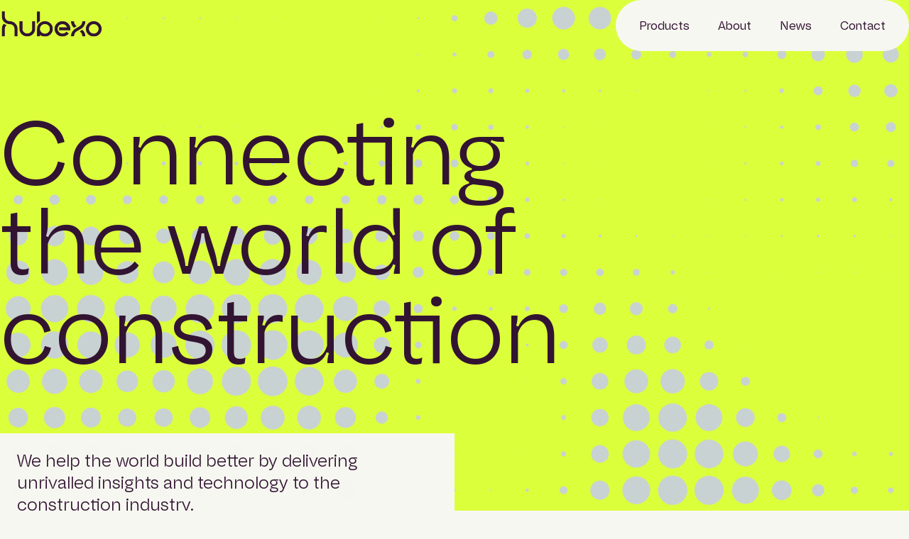

--- FILE ---
content_type: text/html; charset=UTF-8
request_url: https://hubexo.com/
body_size: 16332
content:
<!DOCTYPE HTML>
<!--[if IEMobile 7 ]><html class="no-js iem7" manifest="default.appcache?v=1"><![endif]-->
<!--[if lt IE 7 ]><html class="no-js ie6" lang="en"><![endif]-->
<!--[if IE 7 ]><html class="no-js ie7" lang="en"><![endif]-->
<!--[if IE 8 ]><html class="no-js ie8" lang="en"><![endif]-->
<!--[if (gte IE 9)|(gt IEMobile 7)|!(IEMobile)|!(IE)]><!-->
<html class="no-js" lang="en">
<!--<![endif]-->

<head>
	<title>Home - Hubexo</title>
	<meta charset="UTF-8" />
	<meta http-equiv="x-ua-compatible" content="ie=edge">
	<meta name="viewport" content="width=device-width, initial-scale=1.0">
	<meta name='robots' content='index, follow, max-image-preview:large, max-snippet:-1, max-video-preview:-1' />
	<style>img:is([sizes="auto" i], [sizes^="auto," i]) { contain-intrinsic-size: 3000px 1500px }</style>
	<script id="cookieyes" type="text/javascript" src="https://cdn-cookieyes.com/client_data/8634dad685652352040ec874/script.js"></script>
	<!-- This site is optimized with the Yoast SEO plugin v23.5 - https://yoast.com/wordpress/plugins/seo/ -->
	<meta name="description" content="We help the world build better by delivering unrivalled insights and technology that shape place where people live, work and play." />
	<link rel="canonical" href="https://hubexo.com/" />
	<meta property="og:locale" content="en_US" />
	<meta property="og:type" content="website" />
	<meta property="og:title" content="Home - Hubexo" />
	<meta property="og:description" content="We help the world build better by delivering unrivalled insights and technology that shape place where people live, work and play." />
	<meta property="og:url" content="https://hubexo.com/" />
	<meta property="og:site_name" content="Hubexo" />
	<meta property="article:modified_time" content="2025-11-03T08:33:48+00:00" />
	<meta property="og:image" content="https://hubexo.com/wp-content/uploads/2024/10/Blog-brandlaunch-scaled.jpg" />
	<meta property="og:image:width" content="2560" />
	<meta property="og:image:height" content="1451" />
	<meta property="og:image:type" content="image/jpeg" />
	<meta name="twitter:card" content="summary_large_image" />
	<script type="application/ld+json" class="yoast-schema-graph">{"@context":"https://schema.org","@graph":[{"@type":"WebPage","@id":"https://hubexo.com/","url":"https://hubexo.com/","name":"Home - Hubexo","isPartOf":{"@id":"https://hubexo.com/#website"},"datePublished":"2024-08-28T10:29:08+00:00","dateModified":"2025-11-03T08:33:48+00:00","description":"We help the world build better by delivering unrivalled insights and technology that shape place where people live, work and play.","breadcrumb":{"@id":"https://hubexo.com/#breadcrumb"},"inLanguage":"en-US","potentialAction":[{"@type":"ReadAction","target":["https://hubexo.com/"]}]},{"@type":"BreadcrumbList","@id":"https://hubexo.com/#breadcrumb","itemListElement":[{"@type":"ListItem","position":1,"name":"Home"}]},{"@type":"WebSite","@id":"https://hubexo.com/#website","url":"https://hubexo.com/","name":"Hubexo","description":"","potentialAction":[{"@type":"SearchAction","target":{"@type":"EntryPoint","urlTemplate":"https://hubexo.com/?s={search_term_string}"},"query-input":{"@type":"PropertyValueSpecification","valueRequired":true,"valueName":"search_term_string"}}],"inLanguage":"en-US"}]}</script>
	<!-- / Yoast SEO plugin. -->



<style id='wp-emoji-styles-inline-css' type='text/css'>

	img.wp-smiley, img.emoji {
		display: inline !important;
		border: none !important;
		box-shadow: none !important;
		height: 1em !important;
		width: 1em !important;
		margin: 0 0.07em !important;
		vertical-align: -0.1em !important;
		background: none !important;
		padding: 0 !important;
	}
</style>
<link rel='stylesheet' id='wp-block-library-css' href='https://hubexo.com/wp-includes/css/dist/block-library/style.min.css?ver=6.8.3' type='text/css' media='all' />
<style id='classic-theme-styles-inline-css' type='text/css'>
/*! This file is auto-generated */
.wp-block-button__link{color:#fff;background-color:#32373c;border-radius:9999px;box-shadow:none;text-decoration:none;padding:calc(.667em + 2px) calc(1.333em + 2px);font-size:1.125em}.wp-block-file__button{background:#32373c;color:#fff;text-decoration:none}
</style>
<style id='safe-svg-svg-icon-style-inline-css' type='text/css'>
.safe-svg-cover{text-align:center}.safe-svg-cover .safe-svg-inside{display:inline-block;max-width:100%}.safe-svg-cover svg{height:100%;max-height:100%;max-width:100%;width:100%}

</style>
<style id='global-styles-inline-css' type='text/css'>
:root{--wp--preset--aspect-ratio--square: 1;--wp--preset--aspect-ratio--4-3: 4/3;--wp--preset--aspect-ratio--3-4: 3/4;--wp--preset--aspect-ratio--3-2: 3/2;--wp--preset--aspect-ratio--2-3: 2/3;--wp--preset--aspect-ratio--16-9: 16/9;--wp--preset--aspect-ratio--9-16: 9/16;--wp--preset--color--black: #000000;--wp--preset--color--cyan-bluish-gray: #abb8c3;--wp--preset--color--white: #ffffff;--wp--preset--color--pale-pink: #f78da7;--wp--preset--color--vivid-red: #cf2e2e;--wp--preset--color--luminous-vivid-orange: #ff6900;--wp--preset--color--luminous-vivid-amber: #fcb900;--wp--preset--color--light-green-cyan: #7bdcb5;--wp--preset--color--vivid-green-cyan: #00d084;--wp--preset--color--pale-cyan-blue: #8ed1fc;--wp--preset--color--vivid-cyan-blue: #0693e3;--wp--preset--color--vivid-purple: #9b51e0;--wp--preset--gradient--vivid-cyan-blue-to-vivid-purple: linear-gradient(135deg,rgba(6,147,227,1) 0%,rgb(155,81,224) 100%);--wp--preset--gradient--light-green-cyan-to-vivid-green-cyan: linear-gradient(135deg,rgb(122,220,180) 0%,rgb(0,208,130) 100%);--wp--preset--gradient--luminous-vivid-amber-to-luminous-vivid-orange: linear-gradient(135deg,rgba(252,185,0,1) 0%,rgba(255,105,0,1) 100%);--wp--preset--gradient--luminous-vivid-orange-to-vivid-red: linear-gradient(135deg,rgba(255,105,0,1) 0%,rgb(207,46,46) 100%);--wp--preset--gradient--very-light-gray-to-cyan-bluish-gray: linear-gradient(135deg,rgb(238,238,238) 0%,rgb(169,184,195) 100%);--wp--preset--gradient--cool-to-warm-spectrum: linear-gradient(135deg,rgb(74,234,220) 0%,rgb(151,120,209) 20%,rgb(207,42,186) 40%,rgb(238,44,130) 60%,rgb(251,105,98) 80%,rgb(254,248,76) 100%);--wp--preset--gradient--blush-light-purple: linear-gradient(135deg,rgb(255,206,236) 0%,rgb(152,150,240) 100%);--wp--preset--gradient--blush-bordeaux: linear-gradient(135deg,rgb(254,205,165) 0%,rgb(254,45,45) 50%,rgb(107,0,62) 100%);--wp--preset--gradient--luminous-dusk: linear-gradient(135deg,rgb(255,203,112) 0%,rgb(199,81,192) 50%,rgb(65,88,208) 100%);--wp--preset--gradient--pale-ocean: linear-gradient(135deg,rgb(255,245,203) 0%,rgb(182,227,212) 50%,rgb(51,167,181) 100%);--wp--preset--gradient--electric-grass: linear-gradient(135deg,rgb(202,248,128) 0%,rgb(113,206,126) 100%);--wp--preset--gradient--midnight: linear-gradient(135deg,rgb(2,3,129) 0%,rgb(40,116,252) 100%);--wp--preset--font-size--small: 13px;--wp--preset--font-size--medium: 20px;--wp--preset--font-size--large: 36px;--wp--preset--font-size--x-large: 42px;--wp--preset--spacing--20: 0.44rem;--wp--preset--spacing--30: 0.67rem;--wp--preset--spacing--40: 1rem;--wp--preset--spacing--50: 1.5rem;--wp--preset--spacing--60: 2.25rem;--wp--preset--spacing--70: 3.38rem;--wp--preset--spacing--80: 5.06rem;--wp--preset--shadow--natural: 6px 6px 9px rgba(0, 0, 0, 0.2);--wp--preset--shadow--deep: 12px 12px 50px rgba(0, 0, 0, 0.4);--wp--preset--shadow--sharp: 6px 6px 0px rgba(0, 0, 0, 0.2);--wp--preset--shadow--outlined: 6px 6px 0px -3px rgba(255, 255, 255, 1), 6px 6px rgba(0, 0, 0, 1);--wp--preset--shadow--crisp: 6px 6px 0px rgba(0, 0, 0, 1);}:where(.is-layout-flex){gap: 0.5em;}:where(.is-layout-grid){gap: 0.5em;}body .is-layout-flex{display: flex;}.is-layout-flex{flex-wrap: wrap;align-items: center;}.is-layout-flex > :is(*, div){margin: 0;}body .is-layout-grid{display: grid;}.is-layout-grid > :is(*, div){margin: 0;}:where(.wp-block-columns.is-layout-flex){gap: 2em;}:where(.wp-block-columns.is-layout-grid){gap: 2em;}:where(.wp-block-post-template.is-layout-flex){gap: 1.25em;}:where(.wp-block-post-template.is-layout-grid){gap: 1.25em;}.has-black-color{color: var(--wp--preset--color--black) !important;}.has-cyan-bluish-gray-color{color: var(--wp--preset--color--cyan-bluish-gray) !important;}.has-white-color{color: var(--wp--preset--color--white) !important;}.has-pale-pink-color{color: var(--wp--preset--color--pale-pink) !important;}.has-vivid-red-color{color: var(--wp--preset--color--vivid-red) !important;}.has-luminous-vivid-orange-color{color: var(--wp--preset--color--luminous-vivid-orange) !important;}.has-luminous-vivid-amber-color{color: var(--wp--preset--color--luminous-vivid-amber) !important;}.has-light-green-cyan-color{color: var(--wp--preset--color--light-green-cyan) !important;}.has-vivid-green-cyan-color{color: var(--wp--preset--color--vivid-green-cyan) !important;}.has-pale-cyan-blue-color{color: var(--wp--preset--color--pale-cyan-blue) !important;}.has-vivid-cyan-blue-color{color: var(--wp--preset--color--vivid-cyan-blue) !important;}.has-vivid-purple-color{color: var(--wp--preset--color--vivid-purple) !important;}.has-black-background-color{background-color: var(--wp--preset--color--black) !important;}.has-cyan-bluish-gray-background-color{background-color: var(--wp--preset--color--cyan-bluish-gray) !important;}.has-white-background-color{background-color: var(--wp--preset--color--white) !important;}.has-pale-pink-background-color{background-color: var(--wp--preset--color--pale-pink) !important;}.has-vivid-red-background-color{background-color: var(--wp--preset--color--vivid-red) !important;}.has-luminous-vivid-orange-background-color{background-color: var(--wp--preset--color--luminous-vivid-orange) !important;}.has-luminous-vivid-amber-background-color{background-color: var(--wp--preset--color--luminous-vivid-amber) !important;}.has-light-green-cyan-background-color{background-color: var(--wp--preset--color--light-green-cyan) !important;}.has-vivid-green-cyan-background-color{background-color: var(--wp--preset--color--vivid-green-cyan) !important;}.has-pale-cyan-blue-background-color{background-color: var(--wp--preset--color--pale-cyan-blue) !important;}.has-vivid-cyan-blue-background-color{background-color: var(--wp--preset--color--vivid-cyan-blue) !important;}.has-vivid-purple-background-color{background-color: var(--wp--preset--color--vivid-purple) !important;}.has-black-border-color{border-color: var(--wp--preset--color--black) !important;}.has-cyan-bluish-gray-border-color{border-color: var(--wp--preset--color--cyan-bluish-gray) !important;}.has-white-border-color{border-color: var(--wp--preset--color--white) !important;}.has-pale-pink-border-color{border-color: var(--wp--preset--color--pale-pink) !important;}.has-vivid-red-border-color{border-color: var(--wp--preset--color--vivid-red) !important;}.has-luminous-vivid-orange-border-color{border-color: var(--wp--preset--color--luminous-vivid-orange) !important;}.has-luminous-vivid-amber-border-color{border-color: var(--wp--preset--color--luminous-vivid-amber) !important;}.has-light-green-cyan-border-color{border-color: var(--wp--preset--color--light-green-cyan) !important;}.has-vivid-green-cyan-border-color{border-color: var(--wp--preset--color--vivid-green-cyan) !important;}.has-pale-cyan-blue-border-color{border-color: var(--wp--preset--color--pale-cyan-blue) !important;}.has-vivid-cyan-blue-border-color{border-color: var(--wp--preset--color--vivid-cyan-blue) !important;}.has-vivid-purple-border-color{border-color: var(--wp--preset--color--vivid-purple) !important;}.has-vivid-cyan-blue-to-vivid-purple-gradient-background{background: var(--wp--preset--gradient--vivid-cyan-blue-to-vivid-purple) !important;}.has-light-green-cyan-to-vivid-green-cyan-gradient-background{background: var(--wp--preset--gradient--light-green-cyan-to-vivid-green-cyan) !important;}.has-luminous-vivid-amber-to-luminous-vivid-orange-gradient-background{background: var(--wp--preset--gradient--luminous-vivid-amber-to-luminous-vivid-orange) !important;}.has-luminous-vivid-orange-to-vivid-red-gradient-background{background: var(--wp--preset--gradient--luminous-vivid-orange-to-vivid-red) !important;}.has-very-light-gray-to-cyan-bluish-gray-gradient-background{background: var(--wp--preset--gradient--very-light-gray-to-cyan-bluish-gray) !important;}.has-cool-to-warm-spectrum-gradient-background{background: var(--wp--preset--gradient--cool-to-warm-spectrum) !important;}.has-blush-light-purple-gradient-background{background: var(--wp--preset--gradient--blush-light-purple) !important;}.has-blush-bordeaux-gradient-background{background: var(--wp--preset--gradient--blush-bordeaux) !important;}.has-luminous-dusk-gradient-background{background: var(--wp--preset--gradient--luminous-dusk) !important;}.has-pale-ocean-gradient-background{background: var(--wp--preset--gradient--pale-ocean) !important;}.has-electric-grass-gradient-background{background: var(--wp--preset--gradient--electric-grass) !important;}.has-midnight-gradient-background{background: var(--wp--preset--gradient--midnight) !important;}.has-small-font-size{font-size: var(--wp--preset--font-size--small) !important;}.has-medium-font-size{font-size: var(--wp--preset--font-size--medium) !important;}.has-large-font-size{font-size: var(--wp--preset--font-size--large) !important;}.has-x-large-font-size{font-size: var(--wp--preset--font-size--x-large) !important;}
:where(.wp-block-post-template.is-layout-flex){gap: 1.25em;}:where(.wp-block-post-template.is-layout-grid){gap: 1.25em;}
:where(.wp-block-columns.is-layout-flex){gap: 2em;}:where(.wp-block-columns.is-layout-grid){gap: 2em;}
:root :where(.wp-block-pullquote){font-size: 1.5em;line-height: 1.6;}
</style>
<link rel='stylesheet' id='global-css-css' href='https://hubexo.com/wp-content/themes/hubexo/dist/style.css?id=664b6490f9bbe802a3941669af84c9a0&#038;ver=6.8.3' type='text/css' media='all' />
<link rel="https://api.w.org/" href="https://hubexo.com/wp-json/" /><link rel="alternate" title="JSON" type="application/json" href="https://hubexo.com/wp-json/wp/v2/pages/6" /><link rel="EditURI" type="application/rsd+xml" title="RSD" href="https://hubexo.com/xmlrpc.php?rsd" />
<link rel='shortlink' href='https://hubexo.com/' />
<link rel="alternate" title="oEmbed (JSON)" type="application/json+oembed" href="https://hubexo.com/wp-json/oembed/1.0/embed?url=https%3A%2F%2Fhubexo.com%2F" />
<link rel="alternate" title="oEmbed (XML)" type="text/xml+oembed" href="https://hubexo.com/wp-json/oembed/1.0/embed?url=https%3A%2F%2Fhubexo.com%2F&#038;format=xml" />
	<meta name="format-detection" content="telephone=no">
	<link rel="apple-touch-icon" sizes="180x180" href="https://hubexo.com/wp-content/themes/hubexo/img/favicon/apple-touch-icon.png">
	<link rel="icon" type="image/png" sizes="32x32" href="https://hubexo.com/wp-content/themes/hubexo/img/favicon/favicon-32x32.png">
	<link rel="icon" type="image/png" sizes="16x16" href="https://hubexo.com/wp-content/themes/hubexo/img/favicon/favicon-16x16.png">
	<link rel="manifest" href="https://hubexo.com/wp-content/themes/hubexo/img/favicon/site.webmanifest">
	<link rel="mask-icon" href="https://hubexo.com/wp-content/themes/hubexo/img/favicon/safari-pinned-tab.svg" color="#321432">
	<meta name="msapplication-TileColor" content="#ffffff">
	<meta name="theme-color" content="#ffffff">
	<script>
		window.THEME_DIRECORY = "https://hubexo.com/wp-content/themes/hubexo";
		window.GOOGLE_MAPS_API_KEY = "";
	</script>
	<!-- Google tag (gtag.js) -->
	<script async src="https://www.googletagmanager.com/gtag/js?id=G-V49ZSF18RF"></script>
	<script>
		window.dataLayer = window.dataLayer || [];

		function gtag() {
			dataLayer.push(arguments);
		}
		gtag('js', new Date());
		gtag('config', 'G-V49ZSF18RF');
	</script>
<style id="rocket-lazyrender-inline-css">[data-wpr-lazyrender] {content-visibility: auto;}</style></head>

<body class="home wp-singular page-template-default page page-id-6 wp-theme-hubexo">
	<div  style="display: none">
		<svg id="master-pattern-a">
			<g id="master-pattern-a-group"></g>
		</svg>
	</div><header  class="site-header at-top hide" id="header">
		<div  class="container is-wide site-header--container">
		<div  class="site-header--home-link">
			<a href="https://hubexo.com">
				<svg class="animated-hubexo-logo" width="706" height="195" viewBox="0 0 706 195" fill="none" xmlns="http://www.w3.org/2000/svg">

  <mask id="logo-h-stalk-mask" style="mask-type:alpha" maskUnits="userSpaceOnUse" x="12" y="97" width="34" height="90">
    <path d="M12.1223 131.296L12.0723 133.579V186.622H33.0733V133.319C33.1713 122.87 38.1203 113.565 45.7663 107.533C38.6633 105.149 32.1103 101.568 26.3423 97.026C17.9823 106.146 12.6843 118.114 12.1223 131.296Z" fill="black" />
  </mask>
  <g mask="url(#logo-h-stalk-mask)">
    <path id="logo-h-stalk" class="animated-path" style="--length: 105" d="M22 198.623V130.011C22 113.635 37.247 98.415 37.247 98.415" stroke="currentColor" stroke-width="25" stroke-miterlimit="10" />
  </g>
  <mask id="logo-o-mask" style="mask-type:alpha" maskUnits="userSpaceOnUse" x="588" y="79" width="110" height="109">
    <path d="M642.939 79.168C613.032 79.168 588.701 103.5 588.701 133.407C588.701 163.314 613.032 187.645 642.939 187.645C672.846 187.645 697.178 163.314 697.178 133.407C697.178 103.5 672.846 79.168 642.939 79.168ZM642.939 166.645C624.611 166.645 609.701 151.735 609.701 133.407C609.701 115.079 624.611 100.168 642.939 100.168C661.267 100.168 676.178 115.079 676.178 133.407C676.178 151.735 661.267 166.645 642.939 166.645Z" fill="black" />
  </mask>
  <g mask="url(#logo-o-mask)">
    <path id="logo-o" class="animated-path" style="--length: 275" d="M599.194 133.609C599.24 109.489 618.808 89.672 642.939 89.672C667.099 89.672 686.685 109.258 686.685 133.418C686.685 157.578 667.099 177.164 642.939 177.164C618.808 177.164 599.24 157.624 599.193 133.504" stroke="currentColor" stroke-width="25" stroke-miterlimit="10" />
  </g>
  <mask id="logo-x-cut-mask" style="mask-type:alpha" maskUnits="userSpaceOnUse" x="486" y="80" width="100" height="107">
    <path d="M506.597 125.964C508.441 124.65 510.348 123.405 512.323 122.246L525.728 114.379C520.313 110.706 515.909 106.013 512.897 100.67C509.397 94.462 507.547 87.388 507.547 80.213H486.547C486.547 90.992 489.332 101.632 494.603 110.982C497.726 116.521 501.787 121.571 506.596 125.963L506.597 125.964Z" fill="black" />
    <path d="M565.401 139.437C563.556 140.752 561.648 141.997 559.672 143.156L546.27 151.022C551.686 154.696 556.09 159.388 559.102 164.732C562.401 170.583 564.451 178.971 564.451 186.622H585.451C585.451 175.403 582.439 163.365 577.396 154.42C574.274 148.88 570.212 143.83 565.401 139.438V139.437Z" fill="black" />
  </mask>
  <g mask="url(#logo-x-cut-mask)">
    <path id="logo-x-cut" class="animated-path" style="--length: 148" d="M497.48 74.953C497.48 87.48 497.709 115.349 534.751 133.407C557.904 144.694 574.845 159.376 574.845 186.622V189.776" stroke="currentColor" stroke-width="25" stroke-miterlimit="10" />
  </g>
  <mask id="logo-x-mask" style="mask-type:alpha" maskUnits="userSpaceOnUse" x="486" y="80" width="100" height="107">
    <path d="M556.627 132.701C565.372 127.091 572.522 119.63 577.395 110.983C582.666 101.635 585.451 90.996 585.451 80.214H564.451C564.451 87.39 562.601 94.463 559.101 100.671C555.631 106.828 550.317 112.125 543.731 115.989L535.999 120.527L517.638 131.302C516.869 131.753 516.117 132.223 515.371 132.701C506.627 138.311 499.477 145.772 494.603 154.419C489.559 163.367 486.547 175.406 486.547 186.622H507.547C507.547 178.973 509.597 170.584 512.896 164.731C516.367 158.575 521.682 153.278 528.267 149.413L535.999 144.875L554.359 134.1C555.128 133.649 555.881 133.179 556.627 132.7V132.701Z" fill="black" />
  </mask>
  <g mask="url(#logo-x-mask)">
    <path id="logo-x" class="animated-path reverse" style="--length: 149" d="M574.845 74.953C574.845 87.48 574.616 115.349 537.574 133.407C514.421 144.694 497.48 159.376 497.48 186.622V190.341" stroke="currentColor" stroke-width="25" stroke-miterlimit="10" />
  </g>
  <mask id="logo-e-mask" style="mask-type:alpha" maskUnits="userSpaceOnUse" x="373" y="79" width="110" height="109">
    <path d="M481.586 122.907C481.92 124.602 482.176 126.324 482.35 128.07C479.66 100.659 456.482 79.168 428.376 79.168H428.156C398.249 79.168 373.918 103.5 373.918 133.407C373.918 163.314 398.249 187.645 428.156 187.645H428.376C445.598 187.645 461.412 179.74 471.766 165.957L463.37 159.65L454.974 153.343C448.625 161.796 438.93 166.643 428.376 166.643H428.156C413.497 166.643 401.033 157.101 396.627 143.905C395.524 140.602 394.918 137.074 394.918 133.405C394.918 129.736 395.524 126.208 396.627 122.905C401.033 109.709 413.497 100.166 428.156 100.166H428.376C443.035 100.166 455.499 109.708 459.906 122.905H405.437V143.905H482.616V133.405C482.616 132.498 482.592 131.596 482.547 130.7C482.509 129.945 482.448 129.196 482.38 128.45C482.368 128.323 482.363 128.195 482.351 128.069C482.177 126.323 481.921 124.601 481.587 122.906" fill="black" />
  </mask>
  <g mask="url(#logo-e-mask)">
    <path id="logo-e" class="animated-path" style="--length: 327" d="M400.927 133.854H471.316C471.316 109.83 451.841 90.355 427.817 90.355C403.793 90.355 384.318 109.83 384.318 133.854C384.318 157.878 403.793 177.353 427.817 177.353C445.835 177.353 461.294 166.398 467.897 150.786" stroke="currentColor" stroke-width="27" stroke-miterlimit="10" />
  </g>
  <mask id="logo-b-stalk-mask" style="mask-type:alpha" maskUnits="userSpaceOnUse" x="253" y="10" width="22" height="89">
    <path d="M274.736 77.878V10.938H253.736V98.126C259.11 89.893 266.295 82.949 274.736 77.878Z" fill="black" />
  </mask>
  <g mask="url(#logo-b-stalk-mask)">
    <path id="logo-b-stalk" class="animated-path" style="--length: 108" d="M264.236 2.953V110.529" stroke="currentColor" stroke-width="25" stroke-miterlimit="10" />
  </g>


  <mask id="logo-b-curl-mask" style="mask-type:alpha" maskUnits="userSpaceOnUse" x="253" y="79" width="110" height="109">
    <path d="M308.193 79.168H307.973C295.455 79.168 283.923 83.442 274.734 90.592C262.143 100.389 253.972 115.599 253.752 132.7C253.749 132.936 253.734 133.17 253.734 133.407V186.622H274.734V176.221C283.923 183.371 295.455 187.645 307.973 187.645H308.193C338.1 187.645 362.431 163.314 362.431 133.407C362.431 103.5 338.099 79.168 308.192 79.168H308.193ZM308.193 166.645H307.973C289.645 166.645 274.734 151.735 274.734 133.407C274.734 115.079 289.645 100.168 307.973 100.168H308.193C326.521 100.168 341.432 115.079 341.432 133.407C341.432 151.735 326.521 166.645 308.194 166.645H308.193Z" fill="black" />
  </mask>
  <g mask="url(#logo-b-curl-mask)">
    <path id="logo-b-curl" class="animated-path" style="--length: 338" d="M263 187.5C263 175 263 170.5 263 133.5C263 99 292.5 88.5 308.5 88.5C324.5 88.5 353 102 353 133C353 162.5 328 178.5 308.5 178.5C281 178.5 262.5 155.5 262.5 133.5" stroke="currentColor" stroke-width="23" stroke-miterlimit="10" />
  </g>

  <mask id="logo-u-mask" style="mask-type:alpha" maskUnits="userSpaceOnUse" x="132" y="80" width="110" height="107">
    <path d="M220.468 80.214V132.7C220.468 151.028 205.557 165.939 187.229 165.939C168.901 165.939 153.99 151.028 153.99 132.7V80.214H132.99V132.7C132.99 162.608 157.322 186.939 187.229 186.939C217.136 186.939 241.468 162.608 241.468 132.7V80.214H220.468Z" fill="black" />
  </mask>
  <g mask="url(#logo-u-mask)">
    <path id="logo-u" class="animated-path" style="--length: 263" d="M142.848 71.847V136.506C142.848 163.329 168.031 176.604 184.946 176.604C212.872 176.604 231.507 158.812 231.507 136.789V71.848" stroke="currentColor" stroke-width="25" stroke-miterlimit="10" />
  </g>
  <mask id="logo-h-curve-mask" style="mask-type:alpha" maskUnits="userSpaceOnUse" x="12" y="10" width="109" height="177">
    <path d="M66.3122 79.394C57.4342 79.394 49.0862 75.936 42.8092 69.659C36.5312 63.381 33.0742 55.034 33.0742 46.155V10.21H22.5742H12.0742V46.155C12.0742 64.091 20.8302 80.013 34.2862 89.893C43.2682 96.488 54.3402 100.394 66.3122 100.394C84.6402 100.394 99.5512 115.305 99.5512 133.633V186.622H120.551V133.633C120.551 103.726 96.2192 79.394 66.3122 79.394Z" fill="black" />
  </mask>
  <g mask="url(#logo-h-curve-mask)">
    <path id="logo-h-curve" class="animated-path" style="--length: 255" d="M22 -1V42.482C22 73.823 45.417 89.07 66.311 89.07C87.205 89.07 110.094 105.338 110.094 131.423V203.141" stroke="currentColor" stroke-width="25" stroke-miterlimit="10" />
  </g>
</svg>



				<span class="sr-only">Hubexo homepage</span>
			</a>
		</div>
		<nav class="header-nav">

			<div class="menu-header-container"><ul id="menu-header" class="menu"><li id="menu-item-18" class="menu-item menu-item-type-post_type menu-item-object-page menu-item-has-children menu-item-18"><a href="https://hubexo.com/products/"><span>Products</span>
				<span class="mobile-button">
					<svg width="14" height="14" viewBox="0 0 14 14" fill="none" xmlns="http://www.w3.org/2000/svg">
						<path d="M7.00032 0.812816V13.1872" stroke="#DCFF3C" stroke-width="2" stroke-miterlimit="10"/>
						<path d="M13.1875 7H0.813132" stroke="#DCFF3C" stroke-width="2" stroke-miterlimit="10"/>
					</svg>
				</span></a>
<ul class="sub-menu">
	<li id="menu-item-24" class="menu-item menu-item-type-post_type menu-item-object-page menu-item-24"><a href="https://hubexo.com/products/etendering/"><span>eTendering</span>
				<span class="mobile-button">
					<svg width="14" height="14" viewBox="0 0 14 14" fill="none" xmlns="http://www.w3.org/2000/svg">
						<path d="M7.00032 0.812816V13.1872" stroke="#DCFF3C" stroke-width="2" stroke-miterlimit="10"/>
						<path d="M13.1875 7H0.813132" stroke="#DCFF3C" stroke-width="2" stroke-miterlimit="10"/>
					</svg>
				</span></a></li>
	<li id="menu-item-23" class="menu-item menu-item-type-post_type menu-item-object-page menu-item-23"><a href="https://hubexo.com/products/project-information/"><span>Project information</span>
				<span class="mobile-button">
					<svg width="14" height="14" viewBox="0 0 14 14" fill="none" xmlns="http://www.w3.org/2000/svg">
						<path d="M7.00032 0.812816V13.1872" stroke="#DCFF3C" stroke-width="2" stroke-miterlimit="10"/>
						<path d="M13.1875 7H0.813132" stroke="#DCFF3C" stroke-width="2" stroke-miterlimit="10"/>
					</svg>
				</span></a></li>
	<li id="menu-item-320" class="menu-item menu-item-type-post_type menu-item-object-page menu-item-320"><a href="https://hubexo.com/products/market-intelligence/"><span>Market Intelligence</span>
				<span class="mobile-button">
					<svg width="14" height="14" viewBox="0 0 14 14" fill="none" xmlns="http://www.w3.org/2000/svg">
						<path d="M7.00032 0.812816V13.1872" stroke="#DCFF3C" stroke-width="2" stroke-miterlimit="10"/>
						<path d="M13.1875 7H0.813132" stroke="#DCFF3C" stroke-width="2" stroke-miterlimit="10"/>
					</svg>
				</span></a></li>
	<li id="menu-item-319" class="menu-item menu-item-type-post_type menu-item-object-page menu-item-319"><a href="https://hubexo.com/products/specification/"><span>Specification</span>
				<span class="mobile-button">
					<svg width="14" height="14" viewBox="0 0 14 14" fill="none" xmlns="http://www.w3.org/2000/svg">
						<path d="M7.00032 0.812816V13.1872" stroke="#DCFF3C" stroke-width="2" stroke-miterlimit="10"/>
						<path d="M13.1875 7H0.813132" stroke="#DCFF3C" stroke-width="2" stroke-miterlimit="10"/>
					</svg>
				</span></a></li>
	<li id="menu-item-321" class="menu-item menu-item-type-post_type menu-item-object-page menu-item-321"><a href="https://hubexo.com/products/product-information/"><span>Product Information</span>
				<span class="mobile-button">
					<svg width="14" height="14" viewBox="0 0 14 14" fill="none" xmlns="http://www.w3.org/2000/svg">
						<path d="M7.00032 0.812816V13.1872" stroke="#DCFF3C" stroke-width="2" stroke-miterlimit="10"/>
						<path d="M13.1875 7H0.813132" stroke="#DCFF3C" stroke-width="2" stroke-miterlimit="10"/>
					</svg>
				</span></a></li>
</ul>
</li>
<li id="menu-item-16" class="menu-item menu-item-type-post_type menu-item-object-page menu-item-has-children menu-item-16"><a href="https://hubexo.com/about/"><span>About</span>
				<span class="mobile-button">
					<svg width="14" height="14" viewBox="0 0 14 14" fill="none" xmlns="http://www.w3.org/2000/svg">
						<path d="M7.00032 0.812816V13.1872" stroke="#DCFF3C" stroke-width="2" stroke-miterlimit="10"/>
						<path d="M13.1875 7H0.813132" stroke="#DCFF3C" stroke-width="2" stroke-miterlimit="10"/>
					</svg>
				</span></a>
<ul class="sub-menu">
	<li id="menu-item-235" class="menu-item menu-item-type-post_type menu-item-object-page menu-item-235"><a href="https://hubexo.com/about/work-with-us/"><span>Work with us</span>
				<span class="mobile-button">
					<svg width="14" height="14" viewBox="0 0 14 14" fill="none" xmlns="http://www.w3.org/2000/svg">
						<path d="M7.00032 0.812816V13.1872" stroke="#DCFF3C" stroke-width="2" stroke-miterlimit="10"/>
						<path d="M13.1875 7H0.813132" stroke="#DCFF3C" stroke-width="2" stroke-miterlimit="10"/>
					</svg>
				</span></a></li>
	<li id="menu-item-269" class="menu-item menu-item-type-post_type menu-item-object-page menu-item-269"><a href="https://hubexo.com/about/sustainability/"><span>Sustainability</span>
				<span class="mobile-button">
					<svg width="14" height="14" viewBox="0 0 14 14" fill="none" xmlns="http://www.w3.org/2000/svg">
						<path d="M7.00032 0.812816V13.1872" stroke="#DCFF3C" stroke-width="2" stroke-miterlimit="10"/>
						<path d="M13.1875 7H0.813132" stroke="#DCFF3C" stroke-width="2" stroke-miterlimit="10"/>
					</svg>
				</span></a></li>
</ul>
</li>
<li id="menu-item-15" class="menu-item menu-item-type-post_type menu-item-object-page menu-item-15"><a href="https://hubexo.com/news/"><span>News</span>
				<span class="mobile-button">
					<svg width="14" height="14" viewBox="0 0 14 14" fill="none" xmlns="http://www.w3.org/2000/svg">
						<path d="M7.00032 0.812816V13.1872" stroke="#DCFF3C" stroke-width="2" stroke-miterlimit="10"/>
						<path d="M13.1875 7H0.813132" stroke="#DCFF3C" stroke-width="2" stroke-miterlimit="10"/>
					</svg>
				</span></a></li>
<li id="menu-item-17" class="menu-item menu-item-type-post_type menu-item-object-page menu-item-17"><a href="https://hubexo.com/contact/"><span>Contact</span>
				<span class="mobile-button">
					<svg width="14" height="14" viewBox="0 0 14 14" fill="none" xmlns="http://www.w3.org/2000/svg">
						<path d="M7.00032 0.812816V13.1872" stroke="#DCFF3C" stroke-width="2" stroke-miterlimit="10"/>
						<path d="M13.1875 7H0.813132" stroke="#DCFF3C" stroke-width="2" stroke-miterlimit="10"/>
					</svg>
				</span></a></li>
</ul></div>			<button class="hamburger" id="hamburger">
				<span class="hamburger--text">Menu</span>
				<span class="hamburger--icon">
					<svg width="16" height="16" viewBox="0 0 16 16" fill="none" xmlns="http://www.w3.org/2000/svg">
<path d="M2.46155 3.38473L4.3077 1.53857H11.6923L13.5385 3.38473V5.23088H2.46155V3.38473Z" stroke="#F7F7F2" stroke-width="1.84615" stroke-miterlimit="10"/>
<path d="M13.5385 12.6154L11.6923 14.4616H4.3077L2.46155 12.6154V10.7693H13.5385V12.6154Z" stroke="#F7F7F2" stroke-width="1.84615" stroke-miterlimit="10"/>
<path d="M0.615387 8H15.3846" stroke="#F7F7F2" stroke-width="1.84615" stroke-miterlimit="10"/>
</svg>
				</span>
			</button>
		</nav>
	</div>

</header>
<main  class="none-bg">
    <div  class="flexible-content-panels">
        <div  style="display: none !important">
    <!-- This is hidden, but controls the animation -->
    <canvas id="hero-path-canvas" width="25" height="21"></canvas>
</div>

<div  class="homepage-banner header-pad">
    <div class="hero-wrap">
        <div class="hero-inner-wrap">
            <canvas id="hero-circles"></canvas>
        </div>
    </div>
        <div class="container is-wide">
        <div class="homepage-banner--content">
            <div class="homepage-banner--header-wrap snug-child">
                <h1>Connecting the world of construction</h1>
            </div>
            <div class="homepage-banner--text snug-child">
                <p class="small-title">We help the world build better by delivering unrivalled insights and technology to the construction industry.</p>
                                    <a href="https://hubexo.com/about/" class="blueprint--button">Find out more <svg width="18" height="16" viewBox="0 0 18 16" fill="none" xmlns="http://www.w3.org/2000/svg">
<path d="M0.625156 8L13.8846 8" stroke="currentcolor" stroke-width="1.84615" stroke-miterlimit="10"/>
<path d="M10.4715 15.3846C10.4715 11.3231 13.4254 8 17.0356 8" stroke="currentcolor" stroke-width="1.84615" stroke-miterlimit="10"/>
<path d="M10.4715 0.617187C10.4715 4.67873 13.4254 8.0018 17.0356 8.0018" stroke="currentcolor" stroke-width="1.84615" stroke-miterlimit="10"/>
</svg>
</a>
                            </div>
        </div>
                    <div class="stat-blocks">
                                    <div class="stat-block">
                        <img decoding="async" src="https://hubexo.com/wp-content/uploads/2025/11/HX_Iconography_RGB_Artwork_Bulldozer.svg" alt="Bulldozer icon" class="icon-size-default">
                        <div class="stat-block--stat">
                            <span class="stat-block--number">1.3m</span>
                            <span class="stat-block--title snug">active projects</span>
                        </div>
                    </div>
                                    <div class="stat-block">
                        <img decoding="async" src="https://hubexo.com/wp-content/uploads/2025/11/HX_Iconography_RGB_Artwork_People.svg" alt="People icon" class="icon-size-default">
                        <div class="stat-block--stat">
                            <span class="stat-block--number">50k</span>
                            <span class="stat-block--title snug">customers</span>
                        </div>
                    </div>
                                    <div class="stat-block">
                        <img decoding="async" src="https://hubexo.com/wp-content/uploads/2025/11/HX_Iconography_RGB_Artwork_Earth.svg" alt="Earth icon" class="icon-size-default">
                        <div class="stat-block--stat">
                            <span class="stat-block--number">25</span>
                            <span class="stat-block--title snug">countries</span>
                        </div>
                    </div>
                            </div>
            </div>
    </div>


<div  class="content-panel text-block white-text plum-bg">
    <div class="container fade-in">
        <div class="text-block--text snug-child">
            <h2>Explore our wide range of market-leading services</h2>
<p>Our market-leading insights and software solutions empower our customers to maximise sales, streamline operations and build more sustainably.</p>
                        <p><a href="https://hubexo.com/products/"  target="_self" class="blueprint--button">Explore our products <svg width="18" height="16" viewBox="0 0 18 16" fill="none" xmlns="http://www.w3.org/2000/svg">
<path d="M0.625156 8L13.8846 8" stroke="currentcolor" stroke-width="1.84615" stroke-miterlimit="10"/>
<path d="M10.4715 15.3846C10.4715 11.3231 13.4254 8 17.0356 8" stroke="currentcolor" stroke-width="1.84615" stroke-miterlimit="10"/>
<path d="M10.4715 0.617187C10.4715 4.67873 13.4254 8.0018 17.0356 8.0018" stroke="currentcolor" stroke-width="1.84615" stroke-miterlimit="10"/>
</svg>
</a></p>
                    </div>
    </div>
</div>


<div  class="content-panel link-list white-text plum-bg fade-in-stagger">
        <div class="container">
        <ul>
                            <li style="--n: 0">
                    <div class="container">
                                                    <a href="https://hubexo.com/products/etendering/" target="_self">
                                <span class="h2 snug link-list--title">eTendering</span>
                                                                                                <svg width="60" height="60" viewBox="0 0 60 60" fill="none" xmlns="http://www.w3.org/2000/svg" class="link-list--arrow">
                                        <rect width="60" height="60" rx="30" fill="#DCFF3C" />
                                        <path d="M25 20 L35 30 L25 40" stroke="#321432" stroke-width="3" stroke-linecap="butt" stroke-linejoin="miter" />
                                    </svg>
                                                                <div class="link-list--overlay">
                                    <div class="container">
                                        <h3 class="h6 snug">eTendering</h3>
                                        <p>Join an efficient marketplace for public and private buyers to make informed purchasing decisions and for suppliers to sell more.</p>
                                    </div>
                                </div>
                                <div class="link-list--trigger"></div>



                                                            </a>
                            </div>
    <hr>
    </li>
                <li style="--n: 1">
                    <div class="container">
                                                    <a href="https://hubexo.com/products/product-information/" target="_self">
                                <span class="h2 snug link-list--title">Product Information</span>
                                                                                                <svg width="60" height="60" viewBox="0 0 60 60" fill="none" xmlns="http://www.w3.org/2000/svg" class="link-list--arrow">
                                        <rect width="60" height="60" rx="30" fill="#DCFF3C" />
                                        <path d="M25 20 L35 30 L25 40" stroke="#321432" stroke-width="3" stroke-linecap="butt" stroke-linejoin="miter" />
                                    </svg>
                                                                <div class="link-list--overlay">
                                    <div class="container">
                                        <h3 class="h6 snug">Product Information</h3>
                                        <p>Get access to technical consultants, architects and contractors with a catalogue of curated construction products.</p>
                                    </div>
                                </div>
                                <div class="link-list--trigger"></div>



                                                            </a>
                            </div>
    <hr>
    </li>
                <li style="--n: 2">
                    <div class="container">
                                                    <a href="https://hubexo.com/products/market-intelligence/" target="_self">
                                <span class="h2 snug link-list--title">Market Intelligence</span>
                                                                                                <svg width="60" height="60" viewBox="0 0 60 60" fill="none" xmlns="http://www.w3.org/2000/svg" class="link-list--arrow">
                                        <rect width="60" height="60" rx="30" fill="#DCFF3C" />
                                        <path d="M25 20 L35 30 L25 40" stroke="#321432" stroke-width="3" stroke-linecap="butt" stroke-linejoin="miter" />
                                    </svg>
                                                                <div class="link-list--overlay">
                                    <div class="container">
                                        <h3 class="h6 snug">Market Intelligence</h3>
                                        <p>Track rivals and future projects, minimise risk and plan with confidence with our insights and expert analysis.</p>
                                    </div>
                                </div>
                                <div class="link-list--trigger"></div>



                                                            </a>
                            </div>
    <hr>
    </li>
                <li style="--n: 3">
                    <div class="container">
                                                    <a href="https://hubexo.com/products/specification/" target="_self">
                                <span class="h2 snug link-list--title">Specification</span>
                                                                                                <svg width="60" height="60" viewBox="0 0 60 60" fill="none" xmlns="http://www.w3.org/2000/svg" class="link-list--arrow">
                                        <rect width="60" height="60" rx="30" fill="#DCFF3C" />
                                        <path d="M25 20 L35 30 L25 40" stroke="#321432" stroke-width="3" stroke-linecap="butt" stroke-linejoin="miter" />
                                    </svg>
                                                                <div class="link-list--overlay">
                                    <div class="container">
                                        <h3 class="h6 snug">Specification</h3>
                                        <p>Bridge the gap between imagination and realisation with our market-leading specification software.</p>
                                    </div>
                                </div>
                                <div class="link-list--trigger"></div>



                                                            </a>
                            </div>
    <hr>
    </li>
                <li style="--n: 4">
                    <div class="container">
                                                    <a href="https://hubexo.com/products/project-information/" target="_self">
                                <span class="h2 snug link-list--title">Project information</span>
                                                                                                <svg width="60" height="60" viewBox="0 0 60 60" fill="none" xmlns="http://www.w3.org/2000/svg" class="link-list--arrow">
                                        <rect width="60" height="60" rx="30" fill="#DCFF3C" />
                                        <path d="M25 20 L35 30 L25 40" stroke="#321432" stroke-width="3" stroke-linecap="butt" stroke-linejoin="miter" />
                                    </svg>
                                                                <div class="link-list--overlay">
                                    <div class="container">
                                        <h3 class="h6 snug">Project Information</h3>
                                        <p>Drive sales efficiency up-to-date information on projects, developers, architects, entrepreneurs, and more. </p>
                                    </div>
                                </div>
                                <div class="link-list--trigger"></div>



                                                            </a>
                            </div>
    <hr>
    </li>
</ul>
</div>
</div>


<div  class="content-panel icon-blocks  plum-bg">
            <img decoding="async" src="https://hubexo.com/wp-content/uploads/2025/11/WhyChooseUs-Pattern.png" alt="" class="icon-blocks--background">
        <div class="fade-in">
        <div class="container white-text snug-child">
            <h2 class="h5">Why choose us?</h2>
        </div>
                    <div class="icon-blocks--grid is-three container">
                                    <div class="icon-block" style="--n: 0">
                        <img decoding="async" src="https://hubexo.com/wp-content/uploads/2025/11/HX_Iconography_RGB_Artwork_Rocket.svg" alt="Rocket icon" class="icon-size-default">
                        <h3 class="small-title--bold snug">Sell more</h3>
                        <p>We boost our customers’ growth by increasing their visibility and providing opportunities to connect and engage with our construction ecosystem.</p>
                    </div>
                                    <div class="icon-block" style="--n: 1">
                        <img decoding="async" src="https://hubexo.com/wp-content/uploads/2025/11/HX_Iconography_RGB_Artwork_Lightbulb.svg" alt="Lightbulb icon" class="icon-size-default">
                        <h3 class="small-title--bold snug">Improve efficiency</h3>
                        <p>We are highly committed to helping our customers reach their goals faster by optimising processes and driving efficiencies.</p>
                    </div>
                                    <div class="icon-block" style="--n: 2">
                        <img decoding="async" src="https://hubexo.com/wp-content/uploads/2025/11/HX_Iconography_RGB_Artwork_Firtree.svg" alt="Firtree icon" class="icon-size-default">
                        <h3 class="small-title--bold snug">Build more sustainably</h3>
                        <p>As a leading player at the centre of the construction ecosystem, we improve the availability of environmental, social and governance data within the market to drive more environmentally informed decision-making.</p>
                    </div>
                            </div>
            </div>
</div>


<div data-wpr-lazyrender="1" class="content-panel half-space logo-carousel earth-bg fade-in">
    <div class="container">
        <h2 class="h5 snug">Trusted by</h2>
    </div>
            <div class="splide logo-slider " id="logo-carousel">
            <div class="splide__track">
                <ul class="splide__list">
                                                                        <li class="splide__slide ">
                                                                                                    <img decoding="async" src="https://hubexo.com/wp-content/uploads/2024/09/ClientLogos__aena-600x546.png" alt="Aena logo" style="aspect-ratio: 917/834" />                                
                            </li>
                                                    <li class="splide__slide ">
                                                                                                    <img decoding="async" src="https://hubexo.com/wp-content/uploads/2024/09/ClientLogos__BAUDER-600x500.png" alt="Bauder logo" style="aspect-ratio: 1000/834" />                                
                            </li>
                                                    <li class="splide__slide ">
                                                                                                    <img decoding="async" src="https://hubexo.com/wp-content/uploads/2024/09/ClientLogos__BAUMIT-600x500.png" alt="Baumit logo" style="aspect-ratio: 1000/834" />                                
                            </li>
                                                    <li class="splide__slide ">
                                                                                                    <img decoding="async" src="https://hubexo.com/wp-content/uploads/2024/09/ClientLogos__BDP-600x667.png" alt="BDP logo" style="aspect-ratio: 750/834" />                                
                            </li>
                                                    <li class="splide__slide ">
                                                                                                    <img decoding="async" src="https://hubexo.com/wp-content/uploads/2024/09/ClientLogos__dormakaba-600x400.png" alt="Dormakaba logo" style="aspect-ratio: 1250/834" />                                
                            </li>
                                                    <li class="splide__slide ">
                                                                                                    <img decoding="async" src="https://hubexo.com/wp-content/uploads/2024/09/ClientLogos__Dulux-group-600x400.png" alt="Dulux Group logo" style="aspect-ratio: 1250/834" />                                
                            </li>
                                                    <li class="splide__slide ">
                                                                                                    <img decoding="async" src="https://hubexo.com/wp-content/uploads/2024/09/ClientLogos__Floor-decor-600x462.png" alt="Floor &#038; Decor logo" style="aspect-ratio: 1084/834" />                                
                            </li>
                                                    <li class="splide__slide ">
                                                                                                    <img decoding="async" src="https://hubexo.com/wp-content/uploads/2024/09/ClientLogos__HDR-600x750.png" alt="HDR logo" style="aspect-ratio: 667/834" />                                
                            </li>
                                                    <li class="splide__slide ">
                                                                                                    <img decoding="async" src="https://hubexo.com/wp-content/uploads/2024/09/ClientLogos__Heluz-600x429.png" alt="Heluz logo" style="aspect-ratio: 1167/834" />                                
                            </li>
                                                    <li class="splide__slide ">
                                                                                                    <img decoding="async" src="https://hubexo.com/wp-content/uploads/2024/09/ClientLogos__HOK.png" alt="ho+k logo" style="aspect-ratio: 584/834" />                                
                            </li>
                                                    <li class="splide__slide ">
                                                                                                    <img decoding="async" src="https://hubexo.com/wp-content/uploads/2024/09/ClientLogos__Leviat-600x500.png" alt="Levait logo" style="aspect-ratio: 1000/834" />                                
                            </li>
                                                    <li class="splide__slide ">
                                                                                                    <img decoding="async" src="https://hubexo.com/wp-content/uploads/2024/09/ClientLogos__Lixil-600x500.png" alt="Lixil logo" style="aspect-ratio: 1000/834" />                                
                            </li>
                                                    <li class="splide__slide ">
                                                                                                    <img decoding="async" src="https://hubexo.com/wp-content/uploads/2024/09/ClientLogos__Madrid.png" alt="Madrid logo" style="aspect-ratio: 500/834" />                                
                            </li>
                                                    <li class="splide__slide ">
                                                                                                    <img decoding="async" src="https://hubexo.com/wp-content/uploads/2024/09/ClientLogos__Novoferm-600x400.png" alt="Novoferm logo" style="aspect-ratio: 1250/834" />                                
                            </li>
                                                    <li class="splide__slide ">
                                                                                                    <img decoding="async" src="https://hubexo.com/wp-content/uploads/2024/09/ClientLogos__Rockwool-600x400.png" alt="Rockwool logo" style="aspect-ratio: 1250/834" />                                
                            </li>
                                                    <li class="splide__slide ">
                                                                                                    <img decoding="async" src="https://hubexo.com/wp-content/uploads/2024/09/ClientLogos__Schneider-electric-600x462.png" alt="Schneider Electric logo" style="aspect-ratio: 1084/834" />                                
                            </li>
                                                    <li class="splide__slide ">
                                                                                                    <img decoding="async" src="https://hubexo.com/wp-content/uploads/2024/09/ClientLogos__Sherwin-Williams-600x400.png" alt="Sherwin-Williams logo" style="aspect-ratio: 1250/834" />                                
                            </li>
                                                    <li class="splide__slide ">
                                                                                                    <img decoding="async" src="https://hubexo.com/wp-content/uploads/2024/09/ClientLogos__Siemens-600x500.png" alt="Siemans logo" style="aspect-ratio: 1000/834" />                                
                            </li>
                                                    <li class="splide__slide ">
                                                                                                    <img decoding="async" src="https://hubexo.com/wp-content/uploads/2024/09/ClientLogos__Sika.png" alt="Sika logo" style="aspect-ratio: 584/834" />                                
                            </li>
                                                    <li class="splide__slide ">
                                                                                                    <img decoding="async" src="https://hubexo.com/wp-content/uploads/2024/09/ClientLogos__TOA.png" alt="Toa logo" style="aspect-ratio: 584/834" />                                
                            </li>
                                                    <li class="splide__slide ">
                                                                                                    <img decoding="async" src="https://hubexo.com/wp-content/uploads/2024/09/ClientLogos__Velux-600x600.png" alt="Velux logo" style="aspect-ratio: 834/834" />                                
                            </li>
                                                    <li class="splide__slide ">
                                                                                                    <img decoding="async" src="https://hubexo.com/wp-content/uploads/2024/09/ClientLogos__Whole-Foods.png" alt="Whole foods logo" style="aspect-ratio: 584/834" />                                
                            </li>
                                                                                                <li class="splide__slide ">
                                                                                                    <img decoding="async" src="https://hubexo.com/wp-content/uploads/2024/09/ClientLogos__aena-600x546.png" alt="Aena logo" style="aspect-ratio: 917/834" />                                
                            </li>
                                                    <li class="splide__slide ">
                                                                                                    <img decoding="async" src="https://hubexo.com/wp-content/uploads/2024/09/ClientLogos__BAUDER-600x500.png" alt="Bauder logo" style="aspect-ratio: 1000/834" />                                
                            </li>
                                                    <li class="splide__slide ">
                                                                                                    <img decoding="async" src="https://hubexo.com/wp-content/uploads/2024/09/ClientLogos__BAUMIT-600x500.png" alt="Baumit logo" style="aspect-ratio: 1000/834" />                                
                            </li>
                                                    <li class="splide__slide ">
                                                                                                    <img decoding="async" src="https://hubexo.com/wp-content/uploads/2024/09/ClientLogos__BDP-600x667.png" alt="BDP logo" style="aspect-ratio: 750/834" />                                
                            </li>
                                                    <li class="splide__slide ">
                                                                                                    <img decoding="async" src="https://hubexo.com/wp-content/uploads/2024/09/ClientLogos__dormakaba-600x400.png" alt="Dormakaba logo" style="aspect-ratio: 1250/834" />                                
                            </li>
                                                    <li class="splide__slide ">
                                                                                                    <img decoding="async" src="https://hubexo.com/wp-content/uploads/2024/09/ClientLogos__Dulux-group-600x400.png" alt="Dulux Group logo" style="aspect-ratio: 1250/834" />                                
                            </li>
                                                    <li class="splide__slide ">
                                                                                                    <img decoding="async" src="https://hubexo.com/wp-content/uploads/2024/09/ClientLogos__Floor-decor-600x462.png" alt="Floor &#038; Decor logo" style="aspect-ratio: 1084/834" />                                
                            </li>
                                                    <li class="splide__slide ">
                                                                                                    <img decoding="async" src="https://hubexo.com/wp-content/uploads/2024/09/ClientLogos__HDR-600x750.png" alt="HDR logo" style="aspect-ratio: 667/834" />                                
                            </li>
                                                    <li class="splide__slide ">
                                                                                                    <img decoding="async" src="https://hubexo.com/wp-content/uploads/2024/09/ClientLogos__Heluz-600x429.png" alt="Heluz logo" style="aspect-ratio: 1167/834" />                                
                            </li>
                                                    <li class="splide__slide ">
                                                                                                    <img decoding="async" src="https://hubexo.com/wp-content/uploads/2024/09/ClientLogos__HOK.png" alt="ho+k logo" style="aspect-ratio: 584/834" />                                
                            </li>
                                                    <li class="splide__slide ">
                                                                                                    <img decoding="async" src="https://hubexo.com/wp-content/uploads/2024/09/ClientLogos__Leviat-600x500.png" alt="Levait logo" style="aspect-ratio: 1000/834" />                                
                            </li>
                                                    <li class="splide__slide ">
                                                                                                    <img decoding="async" src="https://hubexo.com/wp-content/uploads/2024/09/ClientLogos__Lixil-600x500.png" alt="Lixil logo" style="aspect-ratio: 1000/834" />                                
                            </li>
                                                    <li class="splide__slide ">
                                                                                                    <img decoding="async" src="https://hubexo.com/wp-content/uploads/2024/09/ClientLogos__Madrid.png" alt="Madrid logo" style="aspect-ratio: 500/834" />                                
                            </li>
                                                    <li class="splide__slide ">
                                                                                                    <img decoding="async" src="https://hubexo.com/wp-content/uploads/2024/09/ClientLogos__Novoferm-600x400.png" alt="Novoferm logo" style="aspect-ratio: 1250/834" />                                
                            </li>
                                                    <li class="splide__slide ">
                                                                                                    <img decoding="async" src="https://hubexo.com/wp-content/uploads/2024/09/ClientLogos__Rockwool-600x400.png" alt="Rockwool logo" style="aspect-ratio: 1250/834" />                                
                            </li>
                                                    <li class="splide__slide ">
                                                                                                    <img decoding="async" src="https://hubexo.com/wp-content/uploads/2024/09/ClientLogos__Schneider-electric-600x462.png" alt="Schneider Electric logo" style="aspect-ratio: 1084/834" />                                
                            </li>
                                                    <li class="splide__slide ">
                                                                                                    <img decoding="async" src="https://hubexo.com/wp-content/uploads/2024/09/ClientLogos__Sherwin-Williams-600x400.png" alt="Sherwin-Williams logo" style="aspect-ratio: 1250/834" />                                
                            </li>
                                                    <li class="splide__slide ">
                                                                                                    <img decoding="async" src="https://hubexo.com/wp-content/uploads/2024/09/ClientLogos__Siemens-600x500.png" alt="Siemans logo" style="aspect-ratio: 1000/834" />                                
                            </li>
                                                    <li class="splide__slide ">
                                                                                                    <img decoding="async" src="https://hubexo.com/wp-content/uploads/2024/09/ClientLogos__Sika.png" alt="Sika logo" style="aspect-ratio: 584/834" />                                
                            </li>
                                                    <li class="splide__slide ">
                                                                                                    <img decoding="async" src="https://hubexo.com/wp-content/uploads/2024/09/ClientLogos__TOA.png" alt="Toa logo" style="aspect-ratio: 584/834" />                                
                            </li>
                                                    <li class="splide__slide ">
                                                                                                    <img decoding="async" src="https://hubexo.com/wp-content/uploads/2024/09/ClientLogos__Velux-600x600.png" alt="Velux logo" style="aspect-ratio: 834/834" />                                
                            </li>
                                                    <li class="splide__slide ">
                                                                                                    <img decoding="async" src="https://hubexo.com/wp-content/uploads/2024/09/ClientLogos__Whole-Foods.png" alt="Whole foods logo" style="aspect-ratio: 584/834" />                                
                            </li>
                                                                                                <li class="splide__slide ">
                                                                                                    <img decoding="async" src="https://hubexo.com/wp-content/uploads/2024/09/ClientLogos__aena-600x546.png" alt="Aena logo" style="aspect-ratio: 917/834" />                                
                            </li>
                                                    <li class="splide__slide ">
                                                                                                    <img decoding="async" src="https://hubexo.com/wp-content/uploads/2024/09/ClientLogos__BAUDER-600x500.png" alt="Bauder logo" style="aspect-ratio: 1000/834" />                                
                            </li>
                                                    <li class="splide__slide ">
                                                                                                    <img decoding="async" src="https://hubexo.com/wp-content/uploads/2024/09/ClientLogos__BAUMIT-600x500.png" alt="Baumit logo" style="aspect-ratio: 1000/834" />                                
                            </li>
                                                    <li class="splide__slide ">
                                                                                                    <img decoding="async" src="https://hubexo.com/wp-content/uploads/2024/09/ClientLogos__BDP-600x667.png" alt="BDP logo" style="aspect-ratio: 750/834" />                                
                            </li>
                                                    <li class="splide__slide ">
                                                                                                    <img decoding="async" src="https://hubexo.com/wp-content/uploads/2024/09/ClientLogos__dormakaba-600x400.png" alt="Dormakaba logo" style="aspect-ratio: 1250/834" />                                
                            </li>
                                                    <li class="splide__slide ">
                                                                                                    <img decoding="async" src="https://hubexo.com/wp-content/uploads/2024/09/ClientLogos__Dulux-group-600x400.png" alt="Dulux Group logo" style="aspect-ratio: 1250/834" />                                
                            </li>
                                                    <li class="splide__slide ">
                                                                                                    <img decoding="async" src="https://hubexo.com/wp-content/uploads/2024/09/ClientLogos__Floor-decor-600x462.png" alt="Floor &#038; Decor logo" style="aspect-ratio: 1084/834" />                                
                            </li>
                                                    <li class="splide__slide ">
                                                                                                    <img decoding="async" src="https://hubexo.com/wp-content/uploads/2024/09/ClientLogos__HDR-600x750.png" alt="HDR logo" style="aspect-ratio: 667/834" />                                
                            </li>
                                                    <li class="splide__slide ">
                                                                                                    <img decoding="async" src="https://hubexo.com/wp-content/uploads/2024/09/ClientLogos__Heluz-600x429.png" alt="Heluz logo" style="aspect-ratio: 1167/834" />                                
                            </li>
                                                    <li class="splide__slide ">
                                                                                                    <img decoding="async" src="https://hubexo.com/wp-content/uploads/2024/09/ClientLogos__HOK.png" alt="ho+k logo" style="aspect-ratio: 584/834" />                                
                            </li>
                                                    <li class="splide__slide ">
                                                                                                    <img decoding="async" src="https://hubexo.com/wp-content/uploads/2024/09/ClientLogos__Leviat-600x500.png" alt="Levait logo" style="aspect-ratio: 1000/834" />                                
                            </li>
                                                    <li class="splide__slide ">
                                                                                                    <img decoding="async" src="https://hubexo.com/wp-content/uploads/2024/09/ClientLogos__Lixil-600x500.png" alt="Lixil logo" style="aspect-ratio: 1000/834" />                                
                            </li>
                                                    <li class="splide__slide ">
                                                                                                    <img decoding="async" src="https://hubexo.com/wp-content/uploads/2024/09/ClientLogos__Madrid.png" alt="Madrid logo" style="aspect-ratio: 500/834" />                                
                            </li>
                                                    <li class="splide__slide ">
                                                                                                    <img decoding="async" src="https://hubexo.com/wp-content/uploads/2024/09/ClientLogos__Novoferm-600x400.png" alt="Novoferm logo" style="aspect-ratio: 1250/834" />                                
                            </li>
                                                    <li class="splide__slide ">
                                                                                                    <img decoding="async" src="https://hubexo.com/wp-content/uploads/2024/09/ClientLogos__Rockwool-600x400.png" alt="Rockwool logo" style="aspect-ratio: 1250/834" />                                
                            </li>
                                                    <li class="splide__slide ">
                                                                                                    <img decoding="async" src="https://hubexo.com/wp-content/uploads/2024/09/ClientLogos__Schneider-electric-600x462.png" alt="Schneider Electric logo" style="aspect-ratio: 1084/834" />                                
                            </li>
                                                    <li class="splide__slide ">
                                                                                                    <img decoding="async" src="https://hubexo.com/wp-content/uploads/2024/09/ClientLogos__Sherwin-Williams-600x400.png" alt="Sherwin-Williams logo" style="aspect-ratio: 1250/834" />                                
                            </li>
                                                    <li class="splide__slide ">
                                                                                                    <img decoding="async" src="https://hubexo.com/wp-content/uploads/2024/09/ClientLogos__Siemens-600x500.png" alt="Siemans logo" style="aspect-ratio: 1000/834" />                                
                            </li>
                                                    <li class="splide__slide ">
                                                                                                    <img decoding="async" src="https://hubexo.com/wp-content/uploads/2024/09/ClientLogos__Sika.png" alt="Sika logo" style="aspect-ratio: 584/834" />                                
                            </li>
                                                    <li class="splide__slide ">
                                                                                                    <img decoding="async" src="https://hubexo.com/wp-content/uploads/2024/09/ClientLogos__TOA.png" alt="Toa logo" style="aspect-ratio: 584/834" />                                
                            </li>
                                                    <li class="splide__slide ">
                                                                                                    <img decoding="async" src="https://hubexo.com/wp-content/uploads/2024/09/ClientLogos__Velux-600x600.png" alt="Velux logo" style="aspect-ratio: 834/834" />                                
                            </li>
                                                    <li class="splide__slide ">
                                                                                                    <img decoding="async" src="https://hubexo.com/wp-content/uploads/2024/09/ClientLogos__Whole-Foods.png" alt="Whole foods logo" style="aspect-ratio: 584/834" />                                
                            </li>
                                                                                                <li class="splide__slide ">
                                                                                                    <img decoding="async" src="https://hubexo.com/wp-content/uploads/2024/09/ClientLogos__aena-600x546.png" alt="Aena logo" style="aspect-ratio: 917/834" />                                
                            </li>
                                                    <li class="splide__slide ">
                                                                                                    <img decoding="async" src="https://hubexo.com/wp-content/uploads/2024/09/ClientLogos__BAUDER-600x500.png" alt="Bauder logo" style="aspect-ratio: 1000/834" />                                
                            </li>
                                                    <li class="splide__slide ">
                                                                                                    <img decoding="async" src="https://hubexo.com/wp-content/uploads/2024/09/ClientLogos__BAUMIT-600x500.png" alt="Baumit logo" style="aspect-ratio: 1000/834" />                                
                            </li>
                                                    <li class="splide__slide ">
                                                                                                    <img decoding="async" src="https://hubexo.com/wp-content/uploads/2024/09/ClientLogos__BDP-600x667.png" alt="BDP logo" style="aspect-ratio: 750/834" />                                
                            </li>
                                                    <li class="splide__slide ">
                                                                                                    <img decoding="async" src="https://hubexo.com/wp-content/uploads/2024/09/ClientLogos__dormakaba-600x400.png" alt="Dormakaba logo" style="aspect-ratio: 1250/834" />                                
                            </li>
                                                    <li class="splide__slide ">
                                                                                                    <img decoding="async" src="https://hubexo.com/wp-content/uploads/2024/09/ClientLogos__Dulux-group-600x400.png" alt="Dulux Group logo" style="aspect-ratio: 1250/834" />                                
                            </li>
                                                    <li class="splide__slide ">
                                                                                                    <img decoding="async" src="https://hubexo.com/wp-content/uploads/2024/09/ClientLogos__Floor-decor-600x462.png" alt="Floor &#038; Decor logo" style="aspect-ratio: 1084/834" />                                
                            </li>
                                                    <li class="splide__slide ">
                                                                                                    <img decoding="async" src="https://hubexo.com/wp-content/uploads/2024/09/ClientLogos__HDR-600x750.png" alt="HDR logo" style="aspect-ratio: 667/834" />                                
                            </li>
                                                    <li class="splide__slide ">
                                                                                                    <img decoding="async" src="https://hubexo.com/wp-content/uploads/2024/09/ClientLogos__Heluz-600x429.png" alt="Heluz logo" style="aspect-ratio: 1167/834" />                                
                            </li>
                                                    <li class="splide__slide ">
                                                                                                    <img decoding="async" src="https://hubexo.com/wp-content/uploads/2024/09/ClientLogos__HOK.png" alt="ho+k logo" style="aspect-ratio: 584/834" />                                
                            </li>
                                                    <li class="splide__slide ">
                                                                                                    <img decoding="async" src="https://hubexo.com/wp-content/uploads/2024/09/ClientLogos__Leviat-600x500.png" alt="Levait logo" style="aspect-ratio: 1000/834" />                                
                            </li>
                                                    <li class="splide__slide ">
                                                                                                    <img decoding="async" src="https://hubexo.com/wp-content/uploads/2024/09/ClientLogos__Lixil-600x500.png" alt="Lixil logo" style="aspect-ratio: 1000/834" />                                
                            </li>
                                                    <li class="splide__slide ">
                                                                                                    <img decoding="async" src="https://hubexo.com/wp-content/uploads/2024/09/ClientLogos__Madrid.png" alt="Madrid logo" style="aspect-ratio: 500/834" />                                
                            </li>
                                                    <li class="splide__slide ">
                                                                                                    <img decoding="async" src="https://hubexo.com/wp-content/uploads/2024/09/ClientLogos__Novoferm-600x400.png" alt="Novoferm logo" style="aspect-ratio: 1250/834" />                                
                            </li>
                                                    <li class="splide__slide ">
                                                                                                    <img decoding="async" src="https://hubexo.com/wp-content/uploads/2024/09/ClientLogos__Rockwool-600x400.png" alt="Rockwool logo" style="aspect-ratio: 1250/834" />                                
                            </li>
                                                    <li class="splide__slide ">
                                                                                                    <img decoding="async" src="https://hubexo.com/wp-content/uploads/2024/09/ClientLogos__Schneider-electric-600x462.png" alt="Schneider Electric logo" style="aspect-ratio: 1084/834" />                                
                            </li>
                                                    <li class="splide__slide ">
                                                                                                    <img decoding="async" src="https://hubexo.com/wp-content/uploads/2024/09/ClientLogos__Sherwin-Williams-600x400.png" alt="Sherwin-Williams logo" style="aspect-ratio: 1250/834" />                                
                            </li>
                                                    <li class="splide__slide ">
                                                                                                    <img decoding="async" src="https://hubexo.com/wp-content/uploads/2024/09/ClientLogos__Siemens-600x500.png" alt="Siemans logo" style="aspect-ratio: 1000/834" />                                
                            </li>
                                                    <li class="splide__slide ">
                                                                                                    <img decoding="async" src="https://hubexo.com/wp-content/uploads/2024/09/ClientLogos__Sika.png" alt="Sika logo" style="aspect-ratio: 584/834" />                                
                            </li>
                                                    <li class="splide__slide ">
                                                                                                    <img decoding="async" src="https://hubexo.com/wp-content/uploads/2024/09/ClientLogos__TOA.png" alt="Toa logo" style="aspect-ratio: 584/834" />                                
                            </li>
                                                    <li class="splide__slide ">
                                                                                                    <img decoding="async" src="https://hubexo.com/wp-content/uploads/2024/09/ClientLogos__Velux-600x600.png" alt="Velux logo" style="aspect-ratio: 834/834" />                                
                            </li>
                                                    <li class="splide__slide ">
                                                                                                    <img decoding="async" src="https://hubexo.com/wp-content/uploads/2024/09/ClientLogos__Whole-Foods.png" alt="Whole foods logo" style="aspect-ratio: 584/834" />                                
                            </li>
                                                            </ul>
            </div>
        </div>
    </div>


<div data-wpr-lazyrender="1" class="content-panel testimonials white-text plum-bg">
    <div class="container text-center fade-in">
        <svg width="46" height="58" viewBox="0 0 46 58" fill="none" xmlns="http://www.w3.org/2000/svg">
  <path d="M41 25.8999C41 36.8999 32 45.8999 21 45.8999C10 45.8999 1 36.8999 1 25.8999" stroke="#DCFF3C" stroke-width="2" stroke-miterlimit="10"/>
    <path d="M21 55.9001V43.6001" stroke="#DCFF3C" stroke-width="2" stroke-miterlimit="10"/>
    <path d="M21 36C15.5 36 11 31.5 11 26V11C11 5.5 15.5 1 21 1C26.5 1 31 5.5 31 11V26C31 31.5 26.5 36 21 36Z" stroke="#DCFF3C" stroke-width="2" stroke-miterlimit="10"/>
    <path d="M23.5 18.3999H31" stroke="#DCFF3C" stroke-width="2" stroke-miterlimit="10"/>
    <path d="M11 18.3999H18.5" stroke="#DCFF3C" stroke-width="2" stroke-miterlimit="10"/>
    <path d="M11 25.8999H18.4" stroke="#DCFF3C" stroke-width="2" stroke-miterlimit="10"/>
    <path d="M11 10.8999H18.4" stroke="#DCFF3C" stroke-width="2" stroke-miterlimit="10"/>
    <path d="M23.5 25.8999H31" stroke="#DCFF3C" stroke-width="2" stroke-miterlimit="10"/>
    <path d="M23.5 10.8999H31" stroke="#DCFF3C" stroke-width="2" stroke-miterlimit="10"/>
</svg>                    <div class="splide testimonials-slider">
                <div class="splide__track">
                    <ul class="splide__list">
                                                    <li class="splide__slide">
                                <blockquote>
                                    <p class="h5 snug">“Hubexo is built on nearly 100 years of construction expertise, and now we’re unifying our global brands to drive innovation, empower our customers, and guide the construction sector into a sustainable future. Together, we can help our customers to build better.”</p>
                                    <cite>Dario Aganovic, Hubexo CEO</cite>
                                </blockquote>
                                                                    <div class="testimonial-image">
                                        <img decoding="async" src="https://hubexo.com/wp-content/uploads/2024/09/Dario3-600x600.jpg" alt="Dario Aganovic">
                                    </div>
                                                            </li>
                                            </ul>
                </div>
            </div>
            </div>
</div>


<div data-wpr-lazyrender="1" class="yellow-bg image-cta">
    <div class="container">
        <div class="image-cta--image-wrap">
                            <picture>
                    <source
                        srcset="https://hubexo.com/wp-content/uploads/2024/09/pexels-muneeb-babar-1300535-25186279-600x319.jpg"
                        media="(max-width: 500px)" >
                    <source
                        srcset="https://hubexo.com/wp-content/uploads/2024/09/pexels-muneeb-babar-1300535-25186279.jpg" >
                    <img decoding="async"
                        src="https://hubexo.com/wp-content/uploads/2024/09/pexels-muneeb-babar-1300535-25186279.jpg"
                        loading="lazy"
                        alt=""
                        >
                </picture>
                    </div>
        <div class="image-cta--text fade-in">
            <h3>Build better with Hubexo</h3>
                            <p>
                    <a href="https://hubexo.com/contact/" target="_self" class="blueprint--button is-plum">
                        Contact sales <svg width="18" height="16" viewBox="0 0 18 16" fill="none" xmlns="http://www.w3.org/2000/svg">
<path d="M0.625156 8L13.8846 8" stroke="currentcolor" stroke-width="1.84615" stroke-miterlimit="10"/>
<path d="M10.4715 15.3846C10.4715 11.3231 13.4254 8 17.0356 8" stroke="currentcolor" stroke-width="1.84615" stroke-miterlimit="10"/>
<path d="M10.4715 0.617187C10.4715 4.67873 13.4254 8.0018 17.0356 8.0018" stroke="currentcolor" stroke-width="1.84615" stroke-miterlimit="10"/>
</svg>
                    </a>
                </p>
                    </div>
    </div>
</div>    </div>
    
<footer class="site-footer">
    <div class="container">
        <div class="site-footer--logos">
            <div class="site-footer--logo">
                <svg width="157" height="40" viewBox="0 0 157 40" fill="none" xmlns="http://www.w3.org/2000/svg">
<g clip-path="url(#clip0_4005_35843_1)">
<path d="M144.059 15.5449C141.609 15.5449 139.214 16.2621 137.177 17.6057C135.141 18.9494 133.553 20.8591 132.616 23.0935C131.678 25.3279 131.433 27.7865 131.911 30.1584C132.389 32.5303 133.569 34.709 135.302 36.4189C137.034 38.1288 139.241 39.2932 141.644 39.7647C144.047 40.2362 146.537 39.9938 148.8 39.068C151.063 38.1422 152.997 36.5747 154.358 34.5636C155.719 32.5525 156.445 30.1883 156.444 27.7699C156.44 24.5285 155.134 21.4211 152.812 19.1294C150.49 16.8376 147.342 15.5485 144.059 15.5449ZM144.059 35.2631C142.558 35.2631 141.09 34.8237 139.842 34.0003C138.594 33.1769 137.621 32.0066 137.046 30.6374C136.472 29.2682 136.321 27.7616 136.614 26.308C136.907 24.8545 137.63 23.5193 138.692 22.4714C139.753 21.4234 141.106 20.7098 142.578 20.4206C144.05 20.1315 145.577 20.2799 146.963 20.847C148.35 21.4142 149.536 22.3746 150.37 23.6069C151.204 24.8391 151.649 26.2879 151.649 27.7699C151.647 29.7565 150.846 31.661 149.423 33.0658C148 34.4705 146.071 35.2607 144.059 35.2631Z" fill="#321432"/>
<path d="M112.926 26.0926C113.346 25.7973 113.782 25.5155 114.232 25.254L117.294 23.4822C116.09 22.6881 115.087 21.6305 114.364 20.3916C113.563 18.9832 113.142 17.3948 113.143 15.7793H108.347C108.346 18.2092 108.98 20.5983 110.188 22.7157C110.913 23.9795 111.838 25.121 112.928 26.0972" fill="#321432"/>
<path d="M126.353 29.1292C125.933 29.4298 125.496 29.7093 125.044 29.9678L121.984 31.7419C123.19 32.5345 124.193 33.5925 124.914 34.8325C125.668 36.1513 126.136 38.0426 126.136 39.7672H130.931C130.931 37.2379 130.246 34.5237 129.104 32.5084C128.378 31.2452 127.453 30.1038 126.364 29.127" fill="#321432"/>
<path d="M124.35 27.612C126.375 26.3544 128.042 24.608 129.194 22.5376C130.345 20.4672 130.943 18.1412 130.931 15.7793H126.136C126.146 17.4179 125.713 19.0295 124.881 20.4475C124.049 21.8655 122.849 23.0385 121.404 23.8451L119.639 24.8663L115.447 27.2964C115.271 27.3979 115.099 27.5038 114.928 27.612C112.967 28.8382 111.34 30.5191 110.188 32.5083C109.046 34.5237 108.347 37.2423 108.347 39.7671H113.143C113.143 38.0426 113.599 36.1603 114.364 34.8325C115.205 33.3955 116.416 32.2039 117.874 31.3789L119.639 30.3555L123.832 27.9276C124.007 27.8262 124.179 27.7202 124.35 27.612Z" fill="#321432"/>
<path d="M59.9806 15.256V0.152344H55.1853V19.8074C56.4147 17.9484 58.054 16.3878 59.9806 15.2425" fill="#321432"/>
<path d="M67.621 15.5449H67.5708C64.3157 15.5493 61.1929 16.8172 58.8765 19.0749C56.5601 21.3326 55.2359 24.3989 55.1897 27.6121C55.1897 27.6639 55.1897 27.7181 55.1897 27.7699V39.7672H59.985V37.4227C62.1536 39.0925 64.8253 39.9986 67.5754 39.9971H67.6256C70.8811 39.9535 73.9882 38.6462 76.2747 36.3581C78.5612 34.07 79.8431 30.9851 79.8431 27.771C79.8431 24.5569 78.5612 21.4721 76.2747 19.184C73.9882 16.8959 70.8811 15.5886 67.6256 15.5449M67.6256 35.2631H67.5754C65.563 35.2608 63.6338 34.4705 62.2109 33.0658C60.7879 31.6611 59.9875 29.7565 59.985 27.7699C59.9875 25.7835 60.788 23.8792 62.211 22.4748C63.634 21.0704 65.5632 20.2807 67.5754 20.2789H67.6256C69.6156 20.313 71.5124 21.1173 72.9075 22.5187C74.3026 23.92 75.0843 25.8062 75.0843 27.771C75.0843 29.7359 74.3026 31.6221 72.9075 33.0234C71.5124 34.4247 69.6156 35.2291 67.6256 35.2631Z" fill="#321432"/>
<path d="M0.00683594 27.2948V27.811V39.7587H4.80217V27.7434C4.81241 26.6218 5.07818 25.5168 5.57981 24.5104C6.08143 23.504 6.80603 22.6219 7.69993 21.9296C6.09434 21.3967 4.59353 20.5953 3.2631 19.5603C1.28629 21.6778 0.132715 24.4178 0.00683594 27.2948Z" fill="#321432"/>
<path d="M12.3855 15.5951C11.3892 15.5948 10.4026 15.4008 9.48224 15.024C8.56186 14.6472 7.72567 14.0952 7.02145 13.3993C6.31723 12.7035 5.75876 11.8775 5.37796 10.9686C4.99715 10.0596 4.80145 9.08552 4.80205 8.10189V0H0.00671387V8.10189C0.011546 11.3433 1.31802 14.4506 3.63973 16.7426C5.96145 19.0346 9.10898 20.3244 12.3924 20.3291C14.4047 20.3315 16.334 21.1217 17.7569 22.5265C19.1798 23.9312 19.9803 25.8358 19.9827 27.8224V39.7701H24.778V27.8224C24.7744 24.5806 23.4683 21.4726 21.1464 19.1804C18.8244 16.8881 15.6762 15.5987 12.3924 15.5951" fill="#321432"/>
<path d="M47.5881 15.7793V27.612C47.5881 29.5994 46.7884 31.5053 45.3649 32.9105C43.9414 34.3158 42.0108 35.1053 39.9977 35.1053C37.9846 35.1053 36.054 34.3158 34.6306 32.9105C33.2071 31.5053 32.4074 29.5994 32.4074 27.612V15.7793H27.6121V27.612C27.6121 30.8549 28.917 33.9649 31.2397 36.258C33.5625 38.551 36.7128 39.8393 39.9977 39.8393C43.2826 39.8393 46.433 38.551 48.7557 36.258C51.0785 33.9649 52.3834 30.8549 52.3834 27.612V15.7793H47.5881Z" fill="#321432"/>
<path d="M107.215 25.4012C107.29 25.7845 107.349 26.1722 107.388 26.5667C107.082 23.5472 105.651 20.7475 103.373 18.7104C101.094 16.6733 98.1311 15.5438 95.0572 15.541H95.007C91.7221 15.541 88.5718 16.8292 86.249 19.1223C83.9263 21.4153 82.6213 24.5254 82.6213 27.7682C82.6213 31.0111 83.9263 34.1211 86.249 36.4142C88.5718 38.7072 91.7221 39.9955 95.007 39.9955H95.0572C96.9812 40.003 98.88 39.5645 100.601 38.7152C102.322 37.866 103.817 36.6297 104.965 35.1059L103.047 33.6857L101.131 32.2633C100.427 33.1972 99.5114 33.9549 98.4568 34.4757C97.4023 34.9964 96.2386 35.2655 95.0595 35.2615H95.0093C93.4172 35.2588 91.8661 34.7625 90.5751 33.8427C89.284 32.923 88.3182 31.6261 87.814 30.1352C87.2933 28.5991 87.2933 26.9374 87.814 25.4012C88.3188 23.9099 89.2854 22.6127 90.5772 21.6929C91.8691 20.773 93.4211 20.2771 95.0139 20.275H95.0641C96.6568 20.2774 98.2086 20.7735 99.5004 21.6933C100.792 22.613 101.759 23.91 102.264 25.4012H89.8258V30.1352H107.45V27.7682C107.45 27.5654 107.45 27.3602 107.434 27.1596C107.418 26.959 107.411 26.8192 107.395 26.6524V26.5667C107.356 26.1722 107.297 25.7845 107.221 25.4012" fill="#321432"/>
</g>
<defs>
<clipPath id="clip0_4005_35843_1">
<rect width="156.444" height="40" fill="white"/>
</clipPath>
</defs>
</svg>
            </div>
            <nav class="site-footer--social">
                                    <ul>
                                                    <li>
                                <a href="https://www.linkedin.com/company/byggfakta-group/" target="_blank">
                                    <span class="sr-only">LinkedIn</span>
                                    <svg width="24" height="24" viewBox="0 0 24 24" fill="none" xmlns="http://www.w3.org/2000/svg">
<g clip-path="url(#clip0_2511_49736)">
<rect width="24" height="24" rx="12" fill="#FAFAF0"/>
<g clip-path="url(#clip1_2511_49736)">
<rect width="24" height="24" rx="12" fill="#321432"/>
<path fill-rule="evenodd" clip-rule="evenodd" d="M12 0C18.6237 0 24 5.37629 24 12C24 18.6237 18.6237 24 12 24C5.37629 24 0 18.6237 0 12C0 5.37629 5.37629 0 12 0ZM8.24929 18.7451V9.37253H5.13358V18.7451H8.24929ZM19.4817 18.7451V13.3688C19.4817 10.4901 17.9436 9.1524 15.8946 9.1524C14.2408 9.1524 13.5014 10.0611 13.0865 10.699V9.37253H9.97084C10.0132 10.2531 9.97084 18.7451 9.97084 18.7451H13.0865V13.5099C13.0865 13.2305 13.1063 12.9511 13.1881 12.7507C13.4139 12.1919 13.9247 11.6105 14.7855 11.6105C15.9116 11.6105 16.3631 12.4713 16.3631 13.73V18.7451H19.4817ZM6.71119 4.85419C5.6444 4.85419 4.95014 5.55409 4.95014 6.47413C4.95014 7.37441 5.62465 8.09407 6.67168 8.09407H6.69144C7.77799 8.09407 8.45532 7.37441 8.45532 6.47413C8.43274 5.55409 7.77799 4.85419 6.71119 4.85419Z" fill="#FAFAF0"/>
</g>
<rect x="0.5" y="0.5" width="23" height="23" rx="11.5" stroke="#FAFAF0"/>
</g>
<rect x="0.5" y="0.5" width="23" height="23" rx="11.5" stroke="#FAFAF0"/>
<defs>
<clipPath id="clip0_2511_49736">
<rect width="24" height="24" rx="12" fill="white"/>
</clipPath>
<clipPath id="clip1_2511_49736">
<rect width="24" height="24" rx="12" fill="white"/>
</clipPath>
</defs>
</svg>                                </a>
                            </li>
                                            </ul>
                            </nav>
        </div>
        <div class="site-footer--grid">
            <nav class="footer-nav">
                <div class="menu-footer-container"><ul id="menu-footer" class="menu"><li id="menu-item-29" class="menu-item menu-item-type-post_type menu-item-object-page menu-item-29"><a href="https://hubexo.com/products/">Products</a></li>
<li id="menu-item-27" class="menu-item menu-item-type-post_type menu-item-object-page menu-item-27"><a href="https://hubexo.com/about/">About</a></li>
<li id="menu-item-26" class="menu-item menu-item-type-post_type menu-item-object-page menu-item-26"><a href="https://hubexo.com/news/">News</a></li>
<li id="menu-item-28" class="menu-item menu-item-type-post_type menu-item-object-page menu-item-28"><a href="https://hubexo.com/contact/">Contact</a></li>
<li id="menu-item-1069" class="menu-item menu-item-type-custom menu-item-object-custom menu-item-1069"><a href="https://www.byggefakta.dk/hubfs/policy%20pdfs/Hubexo%20-%20Modern%20Slavery%20Policy.pdf">Modern Slavery Act Statement</a></li>
</ul></div>            </nav>
            <span>&copy; Hubexo, 2026</span>
        </div>
    </div>
</footer>
</main>


		<script type="speculationrules">
{"prefetch":[{"source":"document","where":{"and":[{"href_matches":"\/*"},{"not":{"href_matches":["\/wp-*.php","\/wp-admin\/*","\/wp-content\/uploads\/*","\/wp-content\/*","\/wp-content\/plugins\/*","\/wp-content\/themes\/hubexo\/*","\/*\\?(.+)"]}},{"not":{"selector_matches":"a[rel~=\"nofollow\"]"}},{"not":{"selector_matches":".no-prefetch, .no-prefetch a"}}]},"eagerness":"conservative"}]}
</script>
<script type="text/javascript" id="rocket-browser-checker-js-after">
/* <![CDATA[ */
"use strict";var _createClass=function(){function defineProperties(target,props){for(var i=0;i<props.length;i++){var descriptor=props[i];descriptor.enumerable=descriptor.enumerable||!1,descriptor.configurable=!0,"value"in descriptor&&(descriptor.writable=!0),Object.defineProperty(target,descriptor.key,descriptor)}}return function(Constructor,protoProps,staticProps){return protoProps&&defineProperties(Constructor.prototype,protoProps),staticProps&&defineProperties(Constructor,staticProps),Constructor}}();function _classCallCheck(instance,Constructor){if(!(instance instanceof Constructor))throw new TypeError("Cannot call a class as a function")}var RocketBrowserCompatibilityChecker=function(){function RocketBrowserCompatibilityChecker(options){_classCallCheck(this,RocketBrowserCompatibilityChecker),this.passiveSupported=!1,this._checkPassiveOption(this),this.options=!!this.passiveSupported&&options}return _createClass(RocketBrowserCompatibilityChecker,[{key:"_checkPassiveOption",value:function(self){try{var options={get passive(){return!(self.passiveSupported=!0)}};window.addEventListener("test",null,options),window.removeEventListener("test",null,options)}catch(err){self.passiveSupported=!1}}},{key:"initRequestIdleCallback",value:function(){!1 in window&&(window.requestIdleCallback=function(cb){var start=Date.now();return setTimeout(function(){cb({didTimeout:!1,timeRemaining:function(){return Math.max(0,50-(Date.now()-start))}})},1)}),!1 in window&&(window.cancelIdleCallback=function(id){return clearTimeout(id)})}},{key:"isDataSaverModeOn",value:function(){return"connection"in navigator&&!0===navigator.connection.saveData}},{key:"supportsLinkPrefetch",value:function(){var elem=document.createElement("link");return elem.relList&&elem.relList.supports&&elem.relList.supports("prefetch")&&window.IntersectionObserver&&"isIntersecting"in IntersectionObserverEntry.prototype}},{key:"isSlowConnection",value:function(){return"connection"in navigator&&"effectiveType"in navigator.connection&&("2g"===navigator.connection.effectiveType||"slow-2g"===navigator.connection.effectiveType)}}]),RocketBrowserCompatibilityChecker}();
/* ]]> */
</script>
<script type="text/javascript" id="rocket-preload-links-js-extra">
/* <![CDATA[ */
var RocketPreloadLinksConfig = {"excludeUris":"\/(?:.+\/)?feed(?:\/(?:.+\/?)?)?$|\/(?:.+\/)?embed\/|\/(index.php\/)?(.*)wp-json(\/.*|$)|\/refer\/|\/go\/|\/recommend\/|\/recommends\/","usesTrailingSlash":"1","imageExt":"jpg|jpeg|gif|png|tiff|bmp|webp|avif|pdf|doc|docx|xls|xlsx|php","fileExt":"jpg|jpeg|gif|png|tiff|bmp|webp|avif|pdf|doc|docx|xls|xlsx|php|html|htm","siteUrl":"https:\/\/hubexo.com","onHoverDelay":"100","rateThrottle":"3"};
/* ]]> */
</script>
<script type="text/javascript" id="rocket-preload-links-js-after">
/* <![CDATA[ */
(function() {
"use strict";var r="function"==typeof Symbol&&"symbol"==typeof Symbol.iterator?function(e){return typeof e}:function(e){return e&&"function"==typeof Symbol&&e.constructor===Symbol&&e!==Symbol.prototype?"symbol":typeof e},e=function(){function i(e,t){for(var n=0;n<t.length;n++){var i=t[n];i.enumerable=i.enumerable||!1,i.configurable=!0,"value"in i&&(i.writable=!0),Object.defineProperty(e,i.key,i)}}return function(e,t,n){return t&&i(e.prototype,t),n&&i(e,n),e}}();function i(e,t){if(!(e instanceof t))throw new TypeError("Cannot call a class as a function")}var t=function(){function n(e,t){i(this,n),this.browser=e,this.config=t,this.options=this.browser.options,this.prefetched=new Set,this.eventTime=null,this.threshold=1111,this.numOnHover=0}return e(n,[{key:"init",value:function(){!this.browser.supportsLinkPrefetch()||this.browser.isDataSaverModeOn()||this.browser.isSlowConnection()||(this.regex={excludeUris:RegExp(this.config.excludeUris,"i"),images:RegExp(".("+this.config.imageExt+")$","i"),fileExt:RegExp(".("+this.config.fileExt+")$","i")},this._initListeners(this))}},{key:"_initListeners",value:function(e){-1<this.config.onHoverDelay&&document.addEventListener("mouseover",e.listener.bind(e),e.listenerOptions),document.addEventListener("mousedown",e.listener.bind(e),e.listenerOptions),document.addEventListener("touchstart",e.listener.bind(e),e.listenerOptions)}},{key:"listener",value:function(e){var t=e.target.closest("a"),n=this._prepareUrl(t);if(null!==n)switch(e.type){case"mousedown":case"touchstart":this._addPrefetchLink(n);break;case"mouseover":this._earlyPrefetch(t,n,"mouseout")}}},{key:"_earlyPrefetch",value:function(t,e,n){var i=this,r=setTimeout(function(){if(r=null,0===i.numOnHover)setTimeout(function(){return i.numOnHover=0},1e3);else if(i.numOnHover>i.config.rateThrottle)return;i.numOnHover++,i._addPrefetchLink(e)},this.config.onHoverDelay);t.addEventListener(n,function e(){t.removeEventListener(n,e,{passive:!0}),null!==r&&(clearTimeout(r),r=null)},{passive:!0})}},{key:"_addPrefetchLink",value:function(i){return this.prefetched.add(i.href),new Promise(function(e,t){var n=document.createElement("link");n.rel="prefetch",n.href=i.href,n.onload=e,n.onerror=t,document.head.appendChild(n)}).catch(function(){})}},{key:"_prepareUrl",value:function(e){if(null===e||"object"!==(void 0===e?"undefined":r(e))||!1 in e||-1===["http:","https:"].indexOf(e.protocol))return null;var t=e.href.substring(0,this.config.siteUrl.length),n=this._getPathname(e.href,t),i={original:e.href,protocol:e.protocol,origin:t,pathname:n,href:t+n};return this._isLinkOk(i)?i:null}},{key:"_getPathname",value:function(e,t){var n=t?e.substring(this.config.siteUrl.length):e;return n.startsWith("/")||(n="/"+n),this._shouldAddTrailingSlash(n)?n+"/":n}},{key:"_shouldAddTrailingSlash",value:function(e){return this.config.usesTrailingSlash&&!e.endsWith("/")&&!this.regex.fileExt.test(e)}},{key:"_isLinkOk",value:function(e){return null!==e&&"object"===(void 0===e?"undefined":r(e))&&(!this.prefetched.has(e.href)&&e.origin===this.config.siteUrl&&-1===e.href.indexOf("?")&&-1===e.href.indexOf("#")&&!this.regex.excludeUris.test(e.href)&&!this.regex.images.test(e.href))}}],[{key:"run",value:function(){"undefined"!=typeof RocketPreloadLinksConfig&&new n(new RocketBrowserCompatibilityChecker({capture:!0,passive:!0}),RocketPreloadLinksConfig).init()}}]),n}();t.run();
}());
/* ]]> */
</script>
<script type="text/javascript" src="https://hubexo.com/wp-content/themes/hubexo/dist/main.js?id=d8388655992e27947baef061e9a64493&amp;ver=6.8.3" id="global-js-js"></script>
	</body>
</html>
<!-- This website is like a Rocket, isn't it? Performance optimized by WP Rocket. Learn more: https://wp-rocket.me -->

--- FILE ---
content_type: text/css
request_url: https://hubexo.com/wp-content/themes/hubexo/dist/style.css?id=664b6490f9bbe802a3941669af84c9a0&ver=6.8.3
body_size: 21803
content:
/**
 * Swiper 8.4.7
 * Most modern mobile touch slider and framework with hardware accelerated transitions
 * https://swiperjs.com
 *
 * Copyright 2014-2023 Vladimir Kharlampidi
 *
 * Released under the MIT License
 *
 * Released on: January 30, 2023
 */

@font-face {
  font-family: 'swiper-icons';
  src: url('data:application/font-woff;charset=utf-8;base64, [base64]//wADZ2x5ZgAAAywAAADMAAAD2MHtryVoZWFkAAABbAAAADAAAAA2E2+eoWhoZWEAAAGcAAAAHwAAACQC9gDzaG10eAAAAigAAAAZAAAArgJkABFsb2NhAAAC0AAAAFoAAABaFQAUGG1heHAAAAG8AAAAHwAAACAAcABAbmFtZQAAA/gAAAE5AAACXvFdBwlwb3N0AAAFNAAAAGIAAACE5s74hXjaY2BkYGAAYpf5Hu/j+W2+MnAzMYDAzaX6QjD6/4//Bxj5GA8AuRwMYGkAPywL13jaY2BkYGA88P8Agx4j+/8fQDYfA1AEBWgDAIB2BOoAeNpjYGRgYNBh4GdgYgABEMnIABJzYNADCQAACWgAsQB42mNgYfzCOIGBlYGB0YcxjYGBwR1Kf2WQZGhhYGBiYGVmgAFGBiQQkOaawtDAoMBQxXjg/wEGPcYDDA4wNUA2CCgwsAAAO4EL6gAAeNpj2M0gyAACqxgGNWBkZ2D4/wMA+xkDdgAAAHjaY2BgYGaAYBkGRgYQiAHyGMF8FgYHIM3DwMHABGQrMOgyWDLEM1T9/w8UBfEMgLzE////P/5//f/V/xv+r4eaAAeMbAxwIUYmIMHEgKYAYjUcsDAwsLKxc3BycfPw8jEQA/[base64]/uznmfPFBNODM2K7MTQ45YEAZqGP81AmGGcF3iPqOop0r1SPTaTbVkfUe4HXj97wYE+yNwWYxwWu4v1ugWHgo3S1XdZEVqWM7ET0cfnLGxWfkgR42o2PvWrDMBSFj/IHLaF0zKjRgdiVMwScNRAoWUoH78Y2icB/yIY09An6AH2Bdu/UB+yxopYshQiEvnvu0dURgDt8QeC8PDw7Fpji3fEA4z/PEJ6YOB5hKh4dj3EvXhxPqH/SKUY3rJ7srZ4FZnh1PMAtPhwP6fl2PMJMPDgeQ4rY8YT6Gzao0eAEA409DuggmTnFnOcSCiEiLMgxCiTI6Cq5DZUd3Qmp10vO0LaLTd2cjN4fOumlc7lUYbSQcZFkutRG7g6JKZKy0RmdLY680CDnEJ+UMkpFFe1RN7nxdVpXrC4aTtnaurOnYercZg2YVmLN/d/gczfEimrE/fs/bOuq29Zmn8tloORaXgZgGa78yO9/cnXm2BpaGvq25Dv9S4E9+5SIc9PqupJKhYFSSl47+Qcr1mYNAAAAeNptw0cKwkAAAMDZJA8Q7OUJvkLsPfZ6zFVERPy8qHh2YER+3i/BP83vIBLLySsoKimrqKqpa2hp6+jq6RsYGhmbmJqZSy0sraxtbO3sHRydnEMU4uR6yx7JJXveP7WrDycAAAAAAAH//wACeNpjYGRgYOABYhkgZgJCZgZNBkYGLQZtIJsFLMYAAAw3ALgAeNolizEKgDAQBCchRbC2sFER0YD6qVQiBCv/H9ezGI6Z5XBAw8CBK/m5iQQVauVbXLnOrMZv2oLdKFa8Pjuru2hJzGabmOSLzNMzvutpB3N42mNgZGBg4GKQYzBhYMxJLMlj4GBgAYow/P/PAJJhLM6sSoWKfWCAAwDAjgbRAAB42mNgYGBkAIIbCZo5IPrmUn0hGA0AO8EFTQAA');
  font-weight: 400;
  font-style: normal;
}
:root {
  --swiper-theme-color: #007aff;
}
.swiper {
  margin-left: auto;
  margin-right: auto;
  position: relative;
  overflow: hidden;
  list-style: none;
  padding: 0;
  /* Fix of Webkit flickering */
  z-index: 1;
}
.swiper-vertical > .swiper-wrapper {
  flex-direction: column;
}
.swiper-wrapper {
  position: relative;
  width: 100%;
  height: 100%;
  z-index: 1;
  display: flex;
  transition-property: transform;
  box-sizing: content-box;
}
.swiper-android .swiper-slide,
.swiper-wrapper {
  transform: translate3d(0px, 0, 0);
}
.swiper-pointer-events {
  touch-action: pan-y;
}
.swiper-pointer-events.swiper-vertical {
  touch-action: pan-x;
}
.swiper-slide {
  flex-shrink: 0;
  width: 100%;
  height: 100%;
  position: relative;
  transition-property: transform;
}
.swiper-slide-invisible-blank {
  visibility: hidden;
}
/* Auto Height */
.swiper-autoheight,
.swiper-autoheight .swiper-slide {
  height: auto;
}
.swiper-autoheight .swiper-wrapper {
  align-items: flex-start;
  transition-property: transform, height;
}
.swiper-backface-hidden .swiper-slide {
  transform: translateZ(0);
  backface-visibility: hidden;
}
/* 3D Effects */
.swiper-3d,
.swiper-3d.swiper-css-mode .swiper-wrapper {
  perspective: 1200px;
}
.swiper-3d .swiper-wrapper,
.swiper-3d .swiper-slide,
.swiper-3d .swiper-slide-shadow,
.swiper-3d .swiper-slide-shadow-left,
.swiper-3d .swiper-slide-shadow-right,
.swiper-3d .swiper-slide-shadow-top,
.swiper-3d .swiper-slide-shadow-bottom,
.swiper-3d .swiper-cube-shadow {
  transform-style: preserve-3d;
}
.swiper-3d .swiper-slide-shadow,
.swiper-3d .swiper-slide-shadow-left,
.swiper-3d .swiper-slide-shadow-right,
.swiper-3d .swiper-slide-shadow-top,
.swiper-3d .swiper-slide-shadow-bottom {
  position: absolute;
  left: 0;
  top: 0;
  width: 100%;
  height: 100%;
  pointer-events: none;
  z-index: 10;
}
.swiper-3d .swiper-slide-shadow {
  background: rgba(0, 0, 0, 0.15);
}
.swiper-3d .swiper-slide-shadow-left {
  background-image: linear-gradient(to left, rgba(0, 0, 0, 0.5), rgba(0, 0, 0, 0));
}
.swiper-3d .swiper-slide-shadow-right {
  background-image: linear-gradient(to right, rgba(0, 0, 0, 0.5), rgba(0, 0, 0, 0));
}
.swiper-3d .swiper-slide-shadow-top {
  background-image: linear-gradient(to top, rgba(0, 0, 0, 0.5), rgba(0, 0, 0, 0));
}
.swiper-3d .swiper-slide-shadow-bottom {
  background-image: linear-gradient(to bottom, rgba(0, 0, 0, 0.5), rgba(0, 0, 0, 0));
}
/* CSS Mode */
.swiper-css-mode > .swiper-wrapper {
  overflow: auto;
  scrollbar-width: none;
  /* For Firefox */
  -ms-overflow-style: none;
  /* For Internet Explorer and Edge */
}
.swiper-css-mode > .swiper-wrapper::-webkit-scrollbar {
  display: none;
}
.swiper-css-mode > .swiper-wrapper > .swiper-slide {
  scroll-snap-align: start start;
}
.swiper-horizontal.swiper-css-mode > .swiper-wrapper {
  scroll-snap-type: x mandatory;
}
.swiper-vertical.swiper-css-mode > .swiper-wrapper {
  scroll-snap-type: y mandatory;
}
.swiper-centered > .swiper-wrapper::before {
  content: '';
  flex-shrink: 0;
  order: 9999;
}
.swiper-centered.swiper-horizontal > .swiper-wrapper > .swiper-slide:first-child {
  margin-inline-start: var(--swiper-centered-offset-before);
}
.swiper-centered.swiper-horizontal > .swiper-wrapper::before {
  height: 100%;
  min-height: 1px;
  width: var(--swiper-centered-offset-after);
}
.swiper-centered.swiper-vertical > .swiper-wrapper > .swiper-slide:first-child {
  margin-block-start: var(--swiper-centered-offset-before);
}
.swiper-centered.swiper-vertical > .swiper-wrapper::before {
  width: 100%;
  min-width: 1px;
  height: var(--swiper-centered-offset-after);
}
.swiper-centered > .swiper-wrapper > .swiper-slide {
  scroll-snap-align: center center;
  scroll-snap-stop: always;
}
.swiper-virtual .swiper-slide {
  -webkit-backface-visibility: hidden;
  transform: translateZ(0);
}
.swiper-virtual.swiper-css-mode .swiper-wrapper::after {
  content: '';
  position: absolute;
  left: 0;
  top: 0;
  pointer-events: none;
}
.swiper-virtual.swiper-css-mode.swiper-horizontal .swiper-wrapper::after {
  height: 1px;
  width: var(--swiper-virtual-size);
}
.swiper-virtual.swiper-css-mode.swiper-vertical .swiper-wrapper::after {
  width: 1px;
  height: var(--swiper-virtual-size);
}
:root {
  --swiper-navigation-size: 44px;
  /*
  --swiper-navigation-color: var(--swiper-theme-color);
  */
}
.swiper-button-prev,
.swiper-button-next {
  position: absolute;
  top: 50%;
  width: calc(var(--swiper-navigation-size) / 44 * 27);
  height: var(--swiper-navigation-size);
  margin-top: calc(0px - (var(--swiper-navigation-size) / 2));
  z-index: 10;
  cursor: pointer;
  display: flex;
  align-items: center;
  justify-content: center;
  color: var(--swiper-navigation-color, var(--swiper-theme-color));
}
.swiper-button-prev.swiper-button-disabled,
.swiper-button-next.swiper-button-disabled {
  opacity: 0.35;
  cursor: auto;
  pointer-events: none;
}
.swiper-button-prev.swiper-button-hidden,
.swiper-button-next.swiper-button-hidden {
  opacity: 0;
  cursor: auto;
  pointer-events: none;
}
.swiper-navigation-disabled .swiper-button-prev,
.swiper-navigation-disabled .swiper-button-next {
  display: none !important;
}
.swiper-button-prev:after,
.swiper-button-next:after {
  font-family: swiper-icons;
  font-size: var(--swiper-navigation-size);
  text-transform: none !important;
  letter-spacing: 0;
  font-variant: initial;
  line-height: 1;
}
.swiper-button-prev,
.swiper-rtl .swiper-button-next {
  left: 10px;
  right: auto;
}
.swiper-button-prev:after,
.swiper-rtl .swiper-button-next:after {
  content: 'prev';
}
.swiper-button-next,
.swiper-rtl .swiper-button-prev {
  right: 10px;
  left: auto;
}
.swiper-button-next:after,
.swiper-rtl .swiper-button-prev:after {
  content: 'next';
}
.swiper-button-lock {
  display: none;
}
:root {
  /*
  --swiper-pagination-color: var(--swiper-theme-color);
  --swiper-pagination-bullet-size: 8px;
  --swiper-pagination-bullet-width: 8px;
  --swiper-pagination-bullet-height: 8px;
  --swiper-pagination-bullet-inactive-color: #000;
  --swiper-pagination-bullet-inactive-opacity: 0.2;
  --swiper-pagination-bullet-opacity: 1;
  --swiper-pagination-bullet-horizontal-gap: 4px;
  --swiper-pagination-bullet-vertical-gap: 6px;
  */
}
.swiper-pagination {
  position: absolute;
  text-align: center;
  transition: 300ms opacity;
  transform: translate3d(0, 0, 0);
  z-index: 10;
}
.swiper-pagination.swiper-pagination-hidden {
  opacity: 0;
}
.swiper-pagination-disabled > .swiper-pagination,
.swiper-pagination.swiper-pagination-disabled {
  display: none !important;
}
/* Common Styles */
.swiper-pagination-fraction,
.swiper-pagination-custom,
.swiper-horizontal > .swiper-pagination-bullets,
.swiper-pagination-bullets.swiper-pagination-horizontal {
  bottom: 10px;
  left: 0;
  width: 100%;
}
/* Bullets */
.swiper-pagination-bullets-dynamic {
  overflow: hidden;
  font-size: 0;
}
.swiper-pagination-bullets-dynamic .swiper-pagination-bullet {
  transform: scale(0.33);
  position: relative;
}
.swiper-pagination-bullets-dynamic .swiper-pagination-bullet-active {
  transform: scale(1);
}
.swiper-pagination-bullets-dynamic .swiper-pagination-bullet-active-main {
  transform: scale(1);
}
.swiper-pagination-bullets-dynamic .swiper-pagination-bullet-active-prev {
  transform: scale(0.66);
}
.swiper-pagination-bullets-dynamic .swiper-pagination-bullet-active-prev-prev {
  transform: scale(0.33);
}
.swiper-pagination-bullets-dynamic .swiper-pagination-bullet-active-next {
  transform: scale(0.66);
}
.swiper-pagination-bullets-dynamic .swiper-pagination-bullet-active-next-next {
  transform: scale(0.33);
}
.swiper-pagination-bullet {
  width: var(--swiper-pagination-bullet-width, var(--swiper-pagination-bullet-size, 8px));
  height: var(--swiper-pagination-bullet-height, var(--swiper-pagination-bullet-size, 8px));
  display: inline-block;
  border-radius: 50%;
  background: var(--swiper-pagination-bullet-inactive-color, #000);
  opacity: var(--swiper-pagination-bullet-inactive-opacity, 0.2);
}
button.swiper-pagination-bullet {
  border: none;
  margin: 0;
  padding: 0;
  box-shadow: none;
  -webkit-appearance: none;
          -moz-appearance: none;
       appearance: none;
}
.swiper-pagination-clickable .swiper-pagination-bullet {
  cursor: pointer;
}
.swiper-pagination-bullet:only-child {
  display: none !important;
}
.swiper-pagination-bullet-active {
  opacity: var(--swiper-pagination-bullet-opacity, 1);
  background: var(--swiper-pagination-color, var(--swiper-theme-color));
}
.swiper-vertical > .swiper-pagination-bullets,
.swiper-pagination-vertical.swiper-pagination-bullets {
  right: 10px;
  top: 50%;
  transform: translate3d(0px, -50%, 0);
}
.swiper-vertical > .swiper-pagination-bullets .swiper-pagination-bullet,
.swiper-pagination-vertical.swiper-pagination-bullets .swiper-pagination-bullet {
  margin: var(--swiper-pagination-bullet-vertical-gap, 6px) 0;
  display: block;
}
.swiper-vertical > .swiper-pagination-bullets.swiper-pagination-bullets-dynamic,
.swiper-pagination-vertical.swiper-pagination-bullets.swiper-pagination-bullets-dynamic {
  top: 50%;
  transform: translateY(-50%);
  width: 8px;
}
.swiper-vertical > .swiper-pagination-bullets.swiper-pagination-bullets-dynamic .swiper-pagination-bullet,
.swiper-pagination-vertical.swiper-pagination-bullets.swiper-pagination-bullets-dynamic .swiper-pagination-bullet {
  display: inline-block;
  transition: 200ms transform, 200ms top;
}
.swiper-horizontal > .swiper-pagination-bullets .swiper-pagination-bullet,
.swiper-pagination-horizontal.swiper-pagination-bullets .swiper-pagination-bullet {
  margin: 0 var(--swiper-pagination-bullet-horizontal-gap, 4px);
}
.swiper-horizontal > .swiper-pagination-bullets.swiper-pagination-bullets-dynamic,
.swiper-pagination-horizontal.swiper-pagination-bullets.swiper-pagination-bullets-dynamic {
  left: 50%;
  transform: translateX(-50%);
  white-space: nowrap;
}
.swiper-horizontal > .swiper-pagination-bullets.swiper-pagination-bullets-dynamic .swiper-pagination-bullet,
.swiper-pagination-horizontal.swiper-pagination-bullets.swiper-pagination-bullets-dynamic .swiper-pagination-bullet {
  transition: 200ms transform, 200ms left;
}
.swiper-horizontal.swiper-rtl > .swiper-pagination-bullets-dynamic .swiper-pagination-bullet {
  transition: 200ms transform, 200ms right;
}
/* Progress */
.swiper-pagination-progressbar {
  background: rgba(0, 0, 0, 0.25);
  position: absolute;
}
.swiper-pagination-progressbar .swiper-pagination-progressbar-fill {
  background: var(--swiper-pagination-color, var(--swiper-theme-color));
  position: absolute;
  left: 0;
  top: 0;
  width: 100%;
  height: 100%;
  transform: scale(0);
  transform-origin: left top;
}
.swiper-rtl .swiper-pagination-progressbar .swiper-pagination-progressbar-fill {
  transform-origin: right top;
}
.swiper-horizontal > .swiper-pagination-progressbar,
.swiper-pagination-progressbar.swiper-pagination-horizontal,
.swiper-vertical > .swiper-pagination-progressbar.swiper-pagination-progressbar-opposite,
.swiper-pagination-progressbar.swiper-pagination-vertical.swiper-pagination-progressbar-opposite {
  width: 100%;
  height: 4px;
  left: 0;
  top: 0;
}
.swiper-vertical > .swiper-pagination-progressbar,
.swiper-pagination-progressbar.swiper-pagination-vertical,
.swiper-horizontal > .swiper-pagination-progressbar.swiper-pagination-progressbar-opposite,
.swiper-pagination-progressbar.swiper-pagination-horizontal.swiper-pagination-progressbar-opposite {
  width: 4px;
  height: 100%;
  left: 0;
  top: 0;
}
.swiper-pagination-lock {
  display: none;
}
/* Scrollbar */
.swiper-scrollbar {
  border-radius: 10px;
  position: relative;
  -ms-touch-action: none;
  background: rgba(0, 0, 0, 0.1);
}
.swiper-scrollbar-disabled > .swiper-scrollbar,
.swiper-scrollbar.swiper-scrollbar-disabled {
  display: none !important;
}
.swiper-horizontal > .swiper-scrollbar,
.swiper-scrollbar.swiper-scrollbar-horizontal {
  position: absolute;
  left: 1%;
  bottom: 3px;
  z-index: 50;
  height: 5px;
  width: 98%;
}
.swiper-vertical > .swiper-scrollbar,
.swiper-scrollbar.swiper-scrollbar-vertical {
  position: absolute;
  right: 3px;
  top: 1%;
  z-index: 50;
  width: 5px;
  height: 98%;
}
.swiper-scrollbar-drag {
  height: 100%;
  width: 100%;
  position: relative;
  background: rgba(0, 0, 0, 0.5);
  border-radius: 10px;
  left: 0;
  top: 0;
}
.swiper-scrollbar-cursor-drag {
  cursor: move;
}
.swiper-scrollbar-lock {
  display: none;
}
.swiper-zoom-container {
  width: 100%;
  height: 100%;
  display: flex;
  justify-content: center;
  align-items: center;
  text-align: center;
}
.swiper-zoom-container > img,
.swiper-zoom-container > svg,
.swiper-zoom-container > canvas {
  max-width: 100%;
  max-height: 100%;
  -o-object-fit: contain;
     object-fit: contain;
}
.swiper-slide-zoomed {
  cursor: move;
}
/* Preloader */
:root {
  /*
  --swiper-preloader-color: var(--swiper-theme-color);
  */
}
.swiper-lazy-preloader {
  width: 42px;
  height: 42px;
  position: absolute;
  left: 50%;
  top: 50%;
  margin-left: -21px;
  margin-top: -21px;
  z-index: 10;
  transform-origin: 50%;
  box-sizing: border-box;
  border: 4px solid var(--swiper-preloader-color, var(--swiper-theme-color));
  border-radius: 50%;
  border-top-color: transparent;
}
.swiper:not(.swiper-watch-progress) .swiper-lazy-preloader,
.swiper-watch-progress .swiper-slide-visible .swiper-lazy-preloader {
  animation: swiper-preloader-spin 1s infinite linear;
}
.swiper-lazy-preloader-white {
  --swiper-preloader-color: #fff;
}
.swiper-lazy-preloader-black {
  --swiper-preloader-color: #000;
}
@keyframes swiper-preloader-spin {
  0% {
    transform: rotate(0deg);
  }
  100% {
    transform: rotate(360deg);
  }
}
/* a11y */
.swiper .swiper-notification {
  position: absolute;
  left: 0;
  top: 0;
  pointer-events: none;
  opacity: 0;
  z-index: -1000;
}
.swiper-free-mode > .swiper-wrapper {
  transition-timing-function: ease-out;
  margin: 0 auto;
}
.swiper-grid > .swiper-wrapper {
  flex-wrap: wrap;
}
.swiper-grid-column > .swiper-wrapper {
  flex-wrap: wrap;
  flex-direction: column;
}
.swiper-fade.swiper-free-mode .swiper-slide {
  transition-timing-function: ease-out;
}
.swiper-fade .swiper-slide {
  pointer-events: none;
  transition-property: opacity;
}
.swiper-fade .swiper-slide .swiper-slide {
  pointer-events: none;
}
.swiper-fade .swiper-slide-active,
.swiper-fade .swiper-slide-active .swiper-slide-active {
  pointer-events: auto;
}
.swiper-cube {
  overflow: visible;
}
.swiper-cube .swiper-slide {
  pointer-events: none;
  backface-visibility: hidden;
  z-index: 1;
  visibility: hidden;
  transform-origin: 0 0;
  width: 100%;
  height: 100%;
}
.swiper-cube .swiper-slide .swiper-slide {
  pointer-events: none;
}
.swiper-cube.swiper-rtl .swiper-slide {
  transform-origin: 100% 0;
}
.swiper-cube .swiper-slide-active,
.swiper-cube .swiper-slide-active .swiper-slide-active {
  pointer-events: auto;
}
.swiper-cube .swiper-slide-active,
.swiper-cube .swiper-slide-next,
.swiper-cube .swiper-slide-prev,
.swiper-cube .swiper-slide-next + .swiper-slide {
  pointer-events: auto;
  visibility: visible;
}
.swiper-cube .swiper-slide-shadow-top,
.swiper-cube .swiper-slide-shadow-bottom,
.swiper-cube .swiper-slide-shadow-left,
.swiper-cube .swiper-slide-shadow-right {
  z-index: 0;
  backface-visibility: hidden;
}
.swiper-cube .swiper-cube-shadow {
  position: absolute;
  left: 0;
  bottom: 0px;
  width: 100%;
  height: 100%;
  opacity: 0.6;
  z-index: 0;
}
.swiper-cube .swiper-cube-shadow:before {
  content: '';
  background: #000;
  position: absolute;
  left: 0;
  top: 0;
  bottom: 0;
  right: 0;
  filter: blur(50px);
}
.swiper-flip {
  overflow: visible;
}
.swiper-flip .swiper-slide {
  pointer-events: none;
  backface-visibility: hidden;
  z-index: 1;
}
.swiper-flip .swiper-slide .swiper-slide {
  pointer-events: none;
}
.swiper-flip .swiper-slide-active,
.swiper-flip .swiper-slide-active .swiper-slide-active {
  pointer-events: auto;
}
.swiper-flip .swiper-slide-shadow-top,
.swiper-flip .swiper-slide-shadow-bottom,
.swiper-flip .swiper-slide-shadow-left,
.swiper-flip .swiper-slide-shadow-right {
  z-index: 0;
  backface-visibility: hidden;
}
.swiper-creative .swiper-slide {
  backface-visibility: hidden;
  overflow: hidden;
  transition-property: transform, opacity, height;
}
.swiper-cards {
  overflow: visible;
}
.swiper-cards .swiper-slide {
  transform-origin: center bottom;
  backface-visibility: hidden;
  overflow: hidden;
}

.glightbox-container {
  width: 100%;
  height: 100%;
  position: fixed;
  top: 0;
  left: 0;
  z-index: 999999 !important;
  overflow: hidden;
  touch-action: none;
  -webkit-text-size-adjust: 100%;
  -moz-text-size-adjust: 100%;
  text-size-adjust: 100%;
  backface-visibility: hidden;
  outline: none;
}

.glightbox-container.inactive {
  display: none;
}

.glightbox-container .gcontainer {
  position: relative;
  width: 100%;
  height: 100%;
  z-index: 9999;
  overflow: hidden;
}

.glightbox-container .gslider {
  transition: transform 0.4s ease;
  height: 100%;
  left: 0;
  top: 0;
  width: 100%;
  position: relative;
  overflow: hidden;
  display: flex !important;
  justify-content: center;
  align-items: center;
  transform: translate3d(0, 0, 0);
}

.glightbox-container .gslide {
  width: 100%;
  position: absolute;
  -webkit-user-select: none;
  -moz-user-select: none;
  user-select: none;
  display: flex;
  align-items: center;
  justify-content: center;
  opacity: 0;
}

.glightbox-container .gslide.current {
  opacity: 1;
  z-index: 99999;
  position: relative;
}

.glightbox-container .gslide.prev {
  opacity: 1;
  z-index: 9999;
}

.glightbox-container .gslide-inner-content {
  width: 100%;
}

.glightbox-container .ginner-container {
  position: relative;
  width: 100%;
  display: flex;
  justify-content: center;
  flex-direction: column;
  max-width: 100%;
  margin: auto;
  height: 100vh;
}

.glightbox-container .ginner-container.gvideo-container {
  width: 100%;
}

.glightbox-container .ginner-container.desc-bottom,
        .glightbox-container .ginner-container.desc-top {
  flex-direction: column;
}

.glightbox-container .ginner-container.desc-left,
        .glightbox-container .ginner-container.desc-right {
  max-width: 100% !important;
}

.gslide iframe,
    .gslide video {
  outline: none !important;
  border: none;
  min-height: 165px;
  -webkit-overflow-scrolling: touch;
  touch-action: auto;
}

.gslide:not(.current) {
  pointer-events: none;
}

.gslide-image {
  align-items: center;
}

.gslide-image img {
  max-height: 100vh;
  display: block;
  padding: 0;
  float: none;
  outline: none;
  border: none;
  -webkit-user-select: none;
  -moz-user-select: none;
  user-select: none;
  max-width: 100vw;
  width: auto;
  height: auto;
  -o-object-fit: cover;
  object-fit: cover;
  touch-action: none;
  margin: auto;
  min-width: 200px;
}

.desc-top .gslide-image img,
        .desc-bottom .gslide-image img {
  width: auto;
}

.desc-left .gslide-image img,
        .desc-right .gslide-image img {
  width: auto;
  max-width: 100%;
}

.gslide-image img.zoomable {
  position: relative;
}

.gslide-image img.dragging {
  cursor: grabbing !important;
  transition: none;
}

.gslide-video {
  position: relative;
  max-width: 100vh;
  width: 100% !important;
}

.gslide-video .plyr__poster-enabled.plyr--loading .plyr__poster {
  display: none;
}

.gslide-video .gvideo-wrapper {
  width: 100%;
        /* max-width: 160vmin; */
  margin: auto;
}

.gslide-video::before {
  content: '';
  position: absolute;
  width: 100%;
  height: 100%;
  background: rgba(255, 0, 0, 0.34);
  display: none;
}

.gslide-video.playing::before {
  display: none;
}

.gslide-video.fullscreen {
  max-width: 100% !important;
  min-width: 100%;
  height: 75vh;
}

.gslide-video.fullscreen video {
  max-width: 100% !important;
  width: 100% !important;
}

.gslide-inline {
  background: #fff;
  text-align: left;
  max-height: calc(100vh - 40px);
  overflow: auto;
  max-width: 100%;
  margin: auto;
}

.gslide-inline .ginlined-content {
  padding: 20px;
  width: 100%;
}

.gslide-inline .dragging {
  cursor: grabbing !important;
  transition: none;
}

.ginlined-content {
  overflow: auto;
  display: block !important;
  opacity: 1;
}

.gslide-external {
  display: flex;
  width: 100%;
  min-width: 100%;
  background: #fff;
  padding: 0;
  overflow: auto;
  max-height: 75vh;
  height: 100%;
}

.gslide-media {
  display: flex;
  width: auto;
}

.zoomed .gslide-media {
  box-shadow: none !important;
}

.desc-top .gslide-media,
    .desc-bottom .gslide-media {
  margin: 0 auto;
  flex-direction: column;
}

.gslide-description {
  position: relative;
  flex: 1 0 100%;
}

.gslide-description.description-left,
    .gslide-description.description-right {
  max-width: 100%;
}

.gslide-description.description-bottom,
    .gslide-description.description-top {
  margin: 0 auto;
  width: 100%;
}

.gslide-description p {
  margin-bottom: 12px;
}

.gslide-description p:last-child {
  margin-bottom: 0;
}

.zoomed .gslide-description {
  display: none;
}

.glightbox-button-hidden {
  display: none;
}


/*
 * Description for mobiles
 * something like facebook does the description
 * for the photos
*/

.glightbox-mobile .glightbox-container .gslide-description {
  height: auto !important;
  width: 100%;
  position: absolute;
  bottom: 0;
  padding: 19px 11px;
  max-width: 100vw !important;
  order: 2 !important;
  max-height: 78vh;
  overflow: auto !important;
  background: linear-gradient(to bottom, rgba(0, 0, 0, 0) 0%, rgba(0, 0, 0, 0.75) 100%);
  transition: opacity 0.3s linear;
  padding-bottom: 50px;
}

.glightbox-mobile .glightbox-container .gslide-title {
  color: #fff;
  font-size: 1em;
}

.glightbox-mobile .glightbox-container .gslide-desc {
  color: #a1a1a1;
}

.glightbox-mobile .glightbox-container .gslide-desc a {
  color: #fff;
  font-weight: bold;
}

.glightbox-mobile .glightbox-container .gslide-desc * {
  color: inherit;
}

.glightbox-mobile .glightbox-container .gslide-desc .desc-more {
  color: #fff;
  opacity: 0.4;
}

.gdesc-open .gslide-media {
  transition: opacity 0.5s ease;
  opacity: 0.4;
}

.gdesc-open .gdesc-inner {
  padding-bottom: 30px;
}

.gdesc-closed .gslide-media {
  transition: opacity 0.5s ease;
  opacity: 1;
}

.greset {
  transition: all 0.3s ease;
}

.gabsolute {
  position: absolute;
}

.grelative {
  position: relative;
}

.glightbox-desc {
  display: none !important;
}

.glightbox-open {
  overflow: hidden;
}

.gloader {
  height: 25px;
  width: 25px;
  animation: lightboxLoader 0.8s infinite linear;
  border: 2px solid #fff;
  border-right-color: transparent;
  border-radius: 50%;
  position: absolute;
  display: block;
  z-index: 9999;
  left: 0;
  right: 0;
  margin: 0 auto;
  top: 47%;
}

.goverlay {
  width: 100%;
  height: calc(100vh + 1px);
  position: fixed;
  top: -1px;
  left: 0;
  background: #000;
  will-change: opacity;
}

.glightbox-mobile .goverlay {
  background: #000;
}

.gprev,
.gnext,
.gclose {
  z-index: 99999;
  cursor: pointer;
  width: 26px;
  height: 44px;
  border: none;
  display: flex;
  justify-content: center;
  align-items: center;
  flex-direction: column;
}

.gprev svg,
.gnext svg,
.gclose svg {
  display: block;
  width: 25px;
  height: auto;
  margin: 0;
  padding: 0;
}

.gprev.disabled,
.gnext.disabled,
.gclose.disabled {
  opacity: 0.1;
}

.gprev .garrow,
.gnext .garrow,
.gclose .garrow {
  stroke: #fff;
}

.gbtn.focused {
  outline: 2px solid #0f3d81;
}

iframe.wait-autoplay {
  opacity: 0;
}

.glightbox-closing .gnext,
    .glightbox-closing .gprev,
    .glightbox-closing .gclose {
  opacity: 0 !important;
}


/*Skin */

.glightbox-clean .gslide-description {
  background: #fff;
}

.glightbox-clean .gdesc-inner {
  padding: 22px 20px;
}

.glightbox-clean .gslide-title {
  font-size: 1em;
  font-weight: normal;
  font-family: arial;
  color: #000;
  margin-bottom: 19px;
  line-height: 1.4em;
}

.glightbox-clean .gslide-desc {
  font-size: 0.86em;
  margin-bottom: 0;
  font-family: arial;
  line-height: 1.4em;
}

.glightbox-clean .gslide-video {
  background: #000;
}

.glightbox-clean .gprev,
    .glightbox-clean .gnext,
    .glightbox-clean .gclose {
  background-color: rgba(0, 0, 0, 0.75);
  border-radius: 4px;
}

.glightbox-clean .gprev path,
.glightbox-clean .gnext path,
.glightbox-clean .gclose path {
  fill: #fff;
}

.glightbox-clean .gprev {
  position: absolute;
  top: -100%;
  left: 30px;
  width: 40px;
  height: 50px;
}

.glightbox-clean .gnext {
  position: absolute;
  top: -100%;
  right: 30px;
  width: 40px;
  height: 50px;
}

.glightbox-clean .gclose {
  width: 35px;
  height: 35px;
  top: 15px;
  right: 10px;
  position: absolute;
}

.glightbox-clean .gclose svg {
  width: 18px;
  height: auto;
}

.glightbox-clean .gclose:hover {
  opacity: 1;
}


/*CSS Animations*/

.gfadeIn {
  animation: gfadeIn 0.5s ease;
}

.gfadeOut {
  animation: gfadeOut 0.5s ease;
}

.gslideOutLeft {
  animation: gslideOutLeft 0.3s ease;
}

.gslideInLeft {
  animation: gslideInLeft 0.3s ease;
}

.gslideOutRight {
  animation: gslideOutRight 0.3s ease;
}

.gslideInRight {
  animation: gslideInRight 0.3s ease;
}

.gzoomIn {
  animation: gzoomIn 0.5s ease;
}

.gzoomOut {
  animation: gzoomOut 0.5s ease;
}

@keyframes lightboxLoader {
  0% {
    transform: rotate(0deg);
  }
  100% {
    transform: rotate(360deg);
  }
}

@keyframes gfadeIn {
  from {
    opacity: 0;
  }
  to {
    opacity: 1;
  }
}

@keyframes gfadeOut {
  from {
    opacity: 1;
  }
  to {
    opacity: 0;
  }
}

@keyframes gslideInLeft {
  from {
    opacity: 0;
    transform: translate3d(-60%, 0, 0);
  }
  to {
    visibility: visible;
    transform: translate3d(0, 0, 0);
    opacity: 1;
  }
}

@keyframes gslideOutLeft {
  from {
    opacity: 1;
    visibility: visible;
    transform: translate3d(0, 0, 0);
  }
  to {
    transform: translate3d(-60%, 0, 0);
    opacity: 0;
    visibility: hidden;
  }
}

@keyframes gslideInRight {
  from {
    opacity: 0;
    visibility: visible;
    transform: translate3d(60%, 0, 0);
  }
  to {
    transform: translate3d(0, 0, 0);
    opacity: 1;
  }
}

@keyframes gslideOutRight {
  from {
    opacity: 1;
    visibility: visible;
    transform: translate3d(0, 0, 0);
  }
  to {
    transform: translate3d(60%, 0, 0);
    opacity: 0;
  }
}

@keyframes gzoomIn {
  from {
    opacity: 0;
    transform: scale3d(0.3, 0.3, 0.3);
  }
  to {
    opacity: 1;
  }
}

@keyframes gzoomOut {
  from {
    opacity: 1;
  }
  50% {
    opacity: 0;
    transform: scale3d(0.3, 0.3, 0.3);
  }
  to {
    opacity: 0;
  }
}

@media (min-width: 769px) {
  .glightbox-container .ginner-container {
    width: auto;
    height: auto;
    flex-direction: row;
  }
  .glightbox-container .ginner-container.desc-top .gslide-description {
    order: 0;
  }
  .glightbox-container .ginner-container.desc-top .gslide-image,
                .glightbox-container .ginner-container.desc-top .gslide-image img {
    order: 1;
  }
  .glightbox-container .ginner-container.desc-left .gslide-description {
    order: 0;
  }
  .glightbox-container .ginner-container.desc-left .gslide-image {
    order: 1;
  }
  .gslide-image img {
    max-height: 97vh;
    max-width: 100%;
  }
  .gslide-image img.zoomable {
    cursor: zoom-in;
  }
  .zoomed .gslide-image img.zoomable {
    cursor: grab;
  }
  .gslide-inline {
    max-height: 95vh;
  }
  .gslide-external {
    max-height: 100vh;
  }
  .gslide-description.description-left,
    .gslide-description.description-right {
    max-width: 275px;
  }
  .glightbox-open {
    height: auto;
  }
  .goverlay {
    background: rgba(0, 0, 0, 0.92);
  }
  .glightbox-clean .gslide-media {
    box-shadow: 1px 2px 9px 0px rgba(0, 0, 0, 0.65);
  }
  .glightbox-clean .description-left .gdesc-inner,
.glightbox-clean .description-right .gdesc-inner {
    position: absolute;
    height: 100%;
    overflow-y: auto;
  }
  .glightbox-clean .gprev,
    .glightbox-clean .gnext,
    .glightbox-clean .gclose {
    background-color: rgba(0, 0, 0, 0.32);
  }
  .glightbox-clean .gprev:hover,
.glightbox-clean .gnext:hover,
.glightbox-clean .gclose:hover {
    background-color: rgba(0, 0, 0, 0.7);
  }
  .glightbox-clean .gprev {
    top: 45%;
  }
  .glightbox-clean .gnext {
    top: 45%;
  }
}

@media (min-width: 992px) {
  .glightbox-clean .gclose {
    opacity: 0.7;
    right: 20px;
  }
}

@media screen and (max-height: 420px) {
  .goverlay {
    background: #000;
  }
}

@charset "UTF-8";
/*
	Theme Name: Blueprint
	Theme URI: https://eightarms.co.uk/
	Author: Eight Arms
	Author URI: https://eightarms.co.uk/
	Description: Framework
	Version: 1
*/
/* Base                      --- */
/*! normalize.css v3.0.2 | MIT License | git.io/normalize */
/**
 * 1. Set default font family to sans-serif.
 * 2. Prevent iOS text size adjust after orientation change, without disabling
 *    user zoom.
 */
html {
  font-family: sans-serif; /* 1 */
  -ms-text-size-adjust: 100%; /* 2 */
  -webkit-text-size-adjust: 100%; /* 2 */
  scroll-behavior: smooth;
}

* {
  box-sizing: border-box;
}

/**
 * Remove default margin.
 */
body {
  margin: 0;
}

/* HTML5 display definitions
   ========================================================================== */
/**
 * Correct `block` display not defined for any HTML5 element in IE 8/9.
 * Correct `block` display not defined for `details` or `summary` in IE 10/11
 * and Firefox.
 * Correct `block` display not defined for `main` in IE 11.
 */
article,
aside,
details,
figcaption,
figure,
footer,
header,
hgroup,
main,
menu,
nav,
section,
summary {
  display: block;
}

/**
 * 1. Correct `inline-block` display not defined in IE 8/9.
 * 2. Normalize vertical alignment of `progress` in Chrome, Firefox, and Opera.
 */
audio,
canvas,
progress,
video {
  display: inline-block; /* 1 */
  vertical-align: baseline; /* 2 */
}

/**
 * Prevent modern browsers from displaying `audio` without controls.
 * Remove excess height in iOS 5 devices.
 */
audio:not([controls]) {
  display: none;
  height: 0;
}

/**
 * Address `[hidden]` styling not present in IE 8/9/10.
 * Hide the `template` element in IE 8/9/11, Safari, and Firefox < 22.
 */
[hidden],
template {
  display: none;
}

/* Links
   ========================================================================== */
/**
 * Remove the gray background color from active links in IE 10.
 */
a {
  background-color: transparent;
}

/**
 * Improve readability when focused and also mouse hovered in all browsers.
 */
a:active,
a:hover {
  outline: 0;
}

/* Text-level semantics
   ========================================================================== */
/**
 * Address styling not present in IE 8/9/10/11, Safari, and Chrome.
 */
abbr[title] {
  border-bottom: 1px dotted;
}

/**
 * Address style set to `bolder` in Firefox 4+, Safari, and Chrome.
 */
b,
strong {
  font-weight: bold;
}

/**
 * Address styling not present in Safari and Chrome.
 */
dfn {
  font-style: italic;
}

/**
 * Address variable `h1` font-size and margin within `section` and `article`
 * contexts in Firefox 4+, Safari, and Chrome.
 */
h1 {
  font-size: 2em;
  margin: 0.67em 0;
}

/**
 * Address styling not present in IE 8/9.
 */
mark {
  background: #ff0;
  color: #000;
}

/**
 * Address inconsistent and variable font size in all browsers.
 */
small {
  font-size: 80%;
}

/**
 * Prevent `sub` and `sup` affecting `line-height` in all browsers.
 */
sub,
sup {
  font-size: 75%;
  line-height: 0;
  position: relative;
  vertical-align: baseline;
}

sup {
  top: -0.5em;
}

sub {
  bottom: -0.25em;
}

/* Embedded content
   ========================================================================== */
/**
 * Remove border when inside `a` element in IE 8/9/10.
 */
img {
  border: 0;
}

/**
 * Correct overflow not hidden in IE 9/10/11.
 */
svg:not(:root) {
  overflow: hidden;
}

/* Grouping content
   ========================================================================== */
/**
 * Address margin not present in IE 8/9 and Safari.
 */
figure {
  margin: 1em 40px;
}

/**
 * Address differences between Firefox and other browsers.
 */
hr {
  box-sizing: content-box;
  height: 0;
}

/**
 * Contain overflow in all browsers.
 */
pre {
  overflow: auto;
}

/**
 * Address odd `em`-unit font size rendering in all browsers.
 */
code,
kbd,
pre,
samp {
  font-family: monospace, monospace;
  font-size: 1em;
}

/* Forms
   ========================================================================== */
/**
 * Known limitation: by default, Chrome and Safari on OS X allow very limited
 * styling of `select`, unless a `border` property is set.
 */
/**
 * 1. Correct color not being inherited.
 *    Known issue: affects color of disabled elements.
 * 2. Correct font properties not being inherited.
 * 3. Address margins set differently in Firefox 4+, Safari, and Chrome.
 */
button,
input,
optgroup,
select,
textarea {
  color: inherit; /* 1 */
  font: inherit; /* 2 */
  margin: 0; /* 3 */
}

/**
 * Address `overflow` set to `hidden` in IE 8/9/10/11.
 */
button {
  overflow: visible;
}

/**
 * Address inconsistent `text-transform` inheritance for `button` and `select`.
 * All other form control elements do not inherit `text-transform` values.
 * Correct `button` style inheritance in Firefox, IE 8/9/10/11, and Opera.
 * Correct `select` style inheritance in Firefox.
 */
button,
select {
  text-transform: none;
}

/**
 * 1. Avoid the WebKit bug in Android 4.0.* where (2) destroys native `audio`
 *    and `video` controls.
 * 2. Correct inability to style clickable `input` types in iOS.
 * 3. Improve usability and consistency of cursor style between image-type
 *    `input` and others.
 */
button,
html input[type=button],
input[type=reset],
input[type=submit] {
  -webkit-appearance: button; /* 2 */
  cursor: pointer; /* 3 */
}

/**
 * Re-set default cursor for disabled elements.
 */
button[disabled],
html input[disabled] {
  cursor: default;
}

/**
 * Remove inner padding and border in Firefox 4+.
 */
button::-moz-focus-inner,
input::-moz-focus-inner {
  border: 0;
  padding: 0;
}

/**
 * Address Firefox 4+ setting `line-height` on `input` using `!important` in
 * the UA stylesheet.
 */
input {
  line-height: normal;
}

/**
 * It's recommended that you don't attempt to style these elements.
 * Firefox's implementation doesn't respect box-sizing, padding, or width.
 *
 * 1. Address box sizing set to `content-box` in IE 8/9/10.
 * 2. Remove excess padding in IE 8/9/10.
 */
input[type=checkbox],
input[type=radio] {
  box-sizing: border-box; /* 1 */
  padding: 0; /* 2 */
}

/**
 * Fix the cursor style for Chrome's increment/decrement buttons. For certain
 * `font-size` values of the `input`, it causes the cursor style of the
 * decrement button to change from `default` to `text`.
 */
input[type=number]::-webkit-inner-spin-button,
input[type=number]::-webkit-outer-spin-button {
  height: auto;
}

/**
 * 1. Address `appearance` set to `searchfield` in Safari and Chrome.
 * 2. Address `box-sizing` set to `border-box` in Safari and Chrome
 *    (include `-moz` to future-proof).
 */
input[type=search] {
  -webkit-appearance: textfield; /* 1 */ /* 2 */
  box-sizing: content-box;
}

/**
 * Remove inner padding and search cancel button in Safari and Chrome on OS X.
 * Safari (but not Chrome) clips the cancel button when the search input has
 * padding (and `textfield` appearance).
 */
input[type=search]::-webkit-search-cancel-button,
input[type=search]::-webkit-search-decoration {
  -webkit-appearance: none;
}

/**
 * Define consistent border, margin, and padding.
 */
fieldset {
  border: 1px solid #c0c0c0;
  margin: 0 2px;
  padding: 0.35em 0.625em 0.75em;
}

/**
 * 1. Correct `color` not being inherited in IE 8/9/10/11.
 * 2. Remove padding so people aren't caught out if they zero out fieldsets.
 */
legend {
  border: 0; /* 1 */
  padding: 0; /* 2 */
}

/**
 * Remove default vertical scrollbar in IE 8/9/10/11.
 */
textarea {
  overflow: auto;
}

/**
 * Don't inherit the `font-weight` (applied by a rule above).
 * NOTE: the default cannot safely be changed in Chrome and Safari on OS X.
 */
optgroup {
  font-weight: bold;
}

/* Tables
   ========================================================================== */
/**
 * Remove most spacing between table cells.
 */
table {
  border-collapse: collapse;
  border-spacing: 0;
}

td,
th {
  padding: 0;
}

[v-cloak] {
  display: none !important;
}

:root {
  --white: #fff;
  --black: #000;
  --atomicYellow: #dcff3c;
  --plum: #321432;
  --aluminium: #c8d2d2;
  --earth: #f7f7f2;
  --blue: #008cff;
  --purple: #a54cff;
  --red: #e6284b;
  --orange: #ff8700;
  --green: #00dc00;
}

@font-face {
  font-family: "Bauziet";
  src: url("../fonts/Bauziet-Medium.woff2") format("woff2"), url("../fonts/Bauziet-Medium.woff") format("woff");
  font-weight: 500;
  font-style: normal;
  font-display: swap;
}
@font-face {
  font-family: "Bauziet";
  src: url("../fonts/Bauziet-SemiboldItalic.woff2") format("woff2"), url("../fonts/Bauziet-SemiboldItalic.woff") format("woff");
  font-weight: 600;
  font-style: italic;
  font-display: swap;
}
@font-face {
  font-family: "Bauziet";
  src: url("../fonts/Bauziet-Italic.woff2") format("woff2"), url("../fonts/Bauziet-Italic.woff") format("woff");
  font-weight: normal;
  font-style: italic;
  font-display: swap;
}
@font-face {
  font-family: "Bauziet";
  src: url("../fonts/Bauziet-MediumItalic.woff2") format("woff2"), url("../fonts/Bauziet-MediumItalic.woff") format("woff");
  font-weight: 500;
  font-style: italic;
  font-display: swap;
}
@font-face {
  font-family: "Bauziet";
  src: url("../fonts/Bauziet-Regular.woff2") format("woff2"), url("../fonts/Bauziet-Regular.woff") format("woff");
  font-weight: 400;
  font-style: normal;
  font-display: swap;
}
@font-face {
  font-family: "Bauziet";
  src: url("../fonts/Bauziet-Semibold.woff2") format("woff2"), url("../fonts/Bauziet-Semibold.woff") format("woff");
  font-weight: 600;
  font-style: normal;
  font-display: swap;
}
body {
  font-weight: 400;
  font-family: "Bauziet", sans-serif;
  color: var(--plum);
  background-color: var(--earth);
  -webkit-font-smoothing: antialiased;
  -moz-osx-font-smoothing: grayscale;
}

h1,
.h1,
h2,
.h2,
h3,
.h3,
h4,
.h4,
h1.wp-block-post-title,
body#tinymce h2,
h5,
.h5,
.centered-text-panel h2,
.text-block h1,
.text-block h2,
body#tinymce h3,
h6,
.h6,
.text-block h3,
.text-block h4,
.text-block h5,
.text-block h6,
.text-and-image-banner h1 + p,
.hero-banner h1 + p,
body#tinymce h5,
body#tinymce h4 {
  margin-top: 30px;
  margin-bottom: 0;
  font-weight: 400;
  display: block;
  font-family: "Bauziet", "sans-serif";
}
h1 a,
.h1 a,
h2 a,
.h2 a,
h3 a,
.h3 a,
h4 a,
.h4 a,
h1.wp-block-post-title a,
body#tinymce h2 a,
h5 a,
.h5 a,
.centered-text-panel h2 a,
.text-block h1 a,
.text-block h2 a,
body#tinymce h3 a,
h6 a,
.h6 a,
.text-block h3 a,
.text-block h4 a,
.text-block h5 a,
.text-block h6 a,
.text-and-image-banner h1 + p a,
.hero-banner h1 + p a,
body#tinymce h5 a,
body#tinymce h4 a {
  border: 0;
  text-decoration: underline;
  text-decoration-thickness: 1px;
  text-underline-offset: 0.2em;
}

h2.wp-block-heading {
  margin-top: 60px !important;
}

h1,
.h1 {
  font-size: clamp(3rem, 1.01rem + 8.6vw, 8.75rem);
  line-height: clamp(3rem, 1.01rem + 8.6vw, 8.75rem);
}

h2,
.h2 {
  font-size: clamp(3rem, 2.3rem + 3vw, 5rem);
  line-height: clamp(3rem, 2.3rem + 3vw, 5rem);
  font-weight: 500;
}

h3,
.h3 {
  font-size: clamp(3.5rem, 3.39rem + 0.4vw, 3.75rem);
  line-height: clamp(3.5rem, 3.39rem + 0.4vw, 3.75rem);
  font-weight: 500;
}

h4,
.h4,
h1.wp-block-post-title,
body#tinymce h2 {
  font-size: clamp(2.5rem, 2.28rem + 0.8vw, 3rem);
  line-height: clamp(3.25rem, 3.14rem + 0.4vw, 3.5rem);
  font-weight: 600;
}

h5,
.h5,
.centered-text-panel h2,
.text-block h1,
.text-block h2,
body#tinymce h3 {
  font-size: clamp(2.25rem, 2.14rem + 0.4vw, 2.5rem);
  line-height: clamp(2.75rem, 2.64rem + 0.4vw, 3rem);
  font-weight: 400;
}

h6,
.h6,
.text-block h3,
.text-block h4,
.text-block h5,
.text-block h6,
.text-and-image-banner h1 + p,
.hero-banner h1 + p,
body#tinymce h5,
body#tinymce h4 {
  font-size: clamp(1.75rem, 1.64rem + 0.4vw, 2rem);
  line-height: clamp(2.25rem, 2.14rem + 0.4vw, 2.5rem);
  font-weight: 400;
}

.small-title, .hero-banner p, .large-intro > *:first-child {
  font-size: clamp(1.125rem, 0.96rem + 0.6vw, 1.5rem);
  line-height: clamp(1.625rem, 1.46rem + 0.6vw, 2rem);
  font-weight: 400;
}

.small-title--bold, .wysiwyg h1,
.wysiwyg h2,
.wysiwyg h3,
.wysiwyg h4,
.wysiwyg h5,
.wysiwyg h6, .post-navigation a {
  font-size: clamp(1.5rem, 1.5rem + 0vw, 1.5rem);
  line-height: clamp(2rem, 2rem + 0vw, 2rem);
  font-weight: 600;
}

p,
.p,
.testimonials cite,
.text-block li,
.single-post--content li,
.editor-styles-wrapper li.block-editor-block-list__block,
ol,
ul,
.wpcf7 form .wpcf7-response-output,
address {
  font-size: clamp(1.125rem, 1.07rem + 0.2vw, 1.25rem);
  line-height: clamp(1.5rem, 1.39rem + 0.4vw, 1.75rem);
  margin-top: clamp(1.5rem, 1.28rem + 0.8vw, 2rem);
  color: var(--plum);
  margin-bottom: 0;
}

p.small-para,
.small-para,
.header-message,
.small-para p,
.header-message p,
span.small-para,
a.small-para {
  font-size: clamp(0.75rem, 0.75rem + 0vw, 0.75rem);
  line-height: clamp(1.25rem, 1.25rem + 0vw, 1.25rem);
}

address {
  font-style: normal;
  position: relative;
}

body#tinymce {
  color: #000 !important;
}
body#tinymce p {
  color: #000;
}
.snug {
  margin-top: 0;
}

.snug-child > *:first-child {
  margin-top: 0;
}

.text-center {
  text-align: center;
}

.text-right {
  text-align: right;
}

.text-left {
  text-align: left;
}

.sr-only {
  position: absolute;
  width: 1px;
  height: 1px;
  padding: 0;
  margin: -1px;
  overflow: hidden;
  clip: rect(0, 0, 0, 0);
  border: 0;
}

hr {
  border: 0;
  border-top: 1px solid;
  border-color: #f8eeff;
  margin-top: 40px;
}

img.alignright {
  float: right;
  margin-left: 15px;
  margin-bottom: 15px;
}

img.alignleft {
  float: left;
  margin-right: 15px;
  margin-bottom: 15px;
}

img.alignnone {
  width: 100%;
  height: auto;
  margin: 0 auto;
}

.white-text {
  color: var(--earth);
}
.white-text h1,
.white-text h2 {
  color: var(--atomicYellow);
}
.white-text h3,
.white-text h4,
.white-text h5,
.white-text h6 {
  color: var(--white);
}
.white-text p,
.white-text ul,
.white-text ol,
.white-text li,
.white-text a:not(.blueprint--button) {
  color: var(--earth);
}
.white-text span {
  color: var(--earth);
}

.white-bg {
  background-color: var(--white);
}

.yellow-bg {
  background-color: var(--atomicYellow);
}

.aluminium-bg {
  background-color: var(--aluminium);
}

.earth-bg {
  background-color: var(--earth);
}

.plum-bg {
  background-color: var(--plum);
}

main {
  position: relative;
}

.content-panel.team:before,
main:before {
  display: block;
  position: absolute;
  top: 0;
  left: 0;
  width: 100%;
  height: 100%;
  background-repeat: repeat-y;
  background-size: 100%;
  z-index: 1;
}

main.plum-bg:before {
  content: "";
  background-image: url(../img/plum-bg-pattern.webp);
}
main.plum-bg .content-panel.plum-bg {
  background-color: transparent;
}

main.earth-bg:before {
  content: "";
  background-image: url(../img/bg-new-pattern.webp);
  opacity: 1;
}

.team.aluminium-bg:before,
main.aluminium-bg:before {
  content: "";
  background-image: url(../img/bg-new-pattern.webp);
  opacity: 1;
}

.team.white-bg:before,
main.white-bg:before {
  content: "";
  background-image: url(../img/bg-new-pattern.webp);
  opacity: 1;
}

.flexible-content-panels {
  position: relative;
  z-index: 2;
}

@keyframes fadeInUp {
  0% {
    transform: translateY(40px);
    opacity: 0;
  }
  100% {
    transform: translateY(0);
    opacity: 1;
  }
}
@keyframes fadeIn {
  0% {
    opacity: 0;
  }
  100% {
    opacity: 1;
  }
}
.fade-in {
  opacity: 0;
}

.fade-in.in-view {
  animation: fadeIn;
  animation-duration: 1s;
  animation-fill-mode: both;
}

.fade-up {
  opacity: 0;
  transform: translateY(40px);
}

.fade-up.in-view {
  animation: fadeInUp;
  animation-duration: 1s;
  animation-fill-mode: both;
}

@keyframes growCircle {
  0%, 80%, 100% {
    transform: scale(1);
  }
  90% {
    transform: scale(calc(0.7 - var(--y) * 0.3));
  }
}
@keyframes growCircleSlow {
  0%, 40%, 100% {
    transform: scale(1);
  }
  70% {
    transform: scale(calc(0.7 - var(--y) * 0.3));
  }
}
circle {
  transform-box: fill-box;
  transform-origin: center center;
  animation: growCircle 9s infinite;
  animation-delay: calc(var(--x) * -0.04s - 5s);
}

svg.pattern-a {
  width: 100%;
  height: 80px;
  display: block;
}
svg.pattern-a.flipped {
  transform: rotate(180deg);
}
svg.pattern-a.flipped circle {
  animation-direction: reverse;
}

.pattern-a.is-yellow {
  color: var(--atomicYellow);
  background-color: var(--plum);
}

.pattern-a.is-aluminium {
  color: var(--aluminium);
  background-color: var(--plum);
}

.pattern-a.is-red {
  color: red;
}

.pattern-a.is-on-grey {
  color: rgba(50, 20, 50, 0.05);
}
.pattern-a.is-on-grey circle {
  animation-name: growCircleSlow;
}

html :where(.wp-block) {
  max-width: 100% !important;
  margin: 0 !important;
}

.edit-post-visual-editor__post-title-wrapper {
  margin-bottom: 30px !important;
  text-align: center;
}

html :where(.wp-block) .fade-in,
html :where(.wp-block) .fade-up {
  opacity: 1;
}

@media (min-width: 782px) {
  .interface-complementary-area {
    width: 480px;
  }
}
body#tinymce {
  background-color: transparent;
  padding: 1em;
  padding-top: 0;
}

/* Elements                  --- */
a {
  color: var(--plum);
  text-decoration: underline;
  text-decoration-thickness: 1px;
  text-underline-offset: 0.2em;
  font-weight: 600;
}
a:hover {
  color: var(--plum);
}
a.no-ul {
  text-decoration: none;
}

a.block-link {
  display: block;
  color: inherit;
  border: 0;
}
a.block-link:hover {
  text-decoration: none;
}

.blueprint--button {
  font-weight: 600;
  display: inline-flex;
  gap: 10px;
  align-items: center;
  justify-content: center;
  height: auto;
  padding: 16px 24px;
  border-radius: 100px;
  line-height: 20px;
  border: 1px solid var(--atomicYellow);
  font-size: clamp(0.938rem, 0.855rem + 0.3vw, 1.125rem);
  outline: none;
  transition: color 0.3s ease-in-out, background-color 0.3s ease-in-out, border-color 0.3s ease-in-out;
  background-color: var(--atomicYellow);
  color: var(--plum);
  text-decoration: none;
}
.blueprint--button.hover, .blueprint--button:hover, .blueprint--button:active {
  background-color: var(--plum);
  border-color: var(--plum);
  color: #fff;
}
.blueprint--button.is-plum {
  border: 1px solid var(--plum);
}

.white-text .blueprint--button:hover,
.white-text .blueprint--button:active {
  border-color: var(--earth);
  color: var(--earth);
}

.plum-bg .blueprint--button:hover,
.plum-bg .blueprint--button:active {
  border-color: var(--earth);
  color: var(--earth);
}

button.hamburger {
  display: flex;
  align-items: center;
  gap: 10px;
  border: 0;
  background-color: transparent;
  display: none;
  font-weight: 500;
}
@media (max-width: 991px) {
  button.hamburger {
    display: flex;
    justify-content: center;
    align-items: center;
  }
}

span.hamburger--icon {
  position: relative;
  width: 44px;
  height: 44px;
  border-radius: 50%;
  background-color: var(--plum);
  display: flex;
  align-items: center;
  justify-content: center;
  margin: 0;
  outline: none;
  border: 0;
}

.inline-tag {
  display: inline-flex;
  align-items: center;
  justify-content: center;
  background-color: var(--lightPurple);
  height: 32px;
  padding: 0 10px;
  text-decoration: none;
  border: 0;
  border-radius: 3px;
}
.inline-tag:hover, .inline-tag:active, .inline-tag:focus {
  text-decoration: none;
  border: 0;
}

.blueprint--form form input:-webkit-autofill,
.blueprint--form form input:-webkit-autofill:hover,
.blueprint--form form input:-webkit-autofill:focus,
.blueprint--form form input:-webkit-autofill:active {
  -webkit-box-shadow: 0 0 0 30px white inset !important;
}
.blueprint--form form input[type=email],
.blueprint--form form input[type=number],
.blueprint--form form input[type=search],
.blueprint--form form input[type=text],
.blueprint--form form input[type=tel],
.blueprint--form form input[type=url],
.blueprint--form form input[type=password],
.blueprint--form form input[type=file],
.blueprint--form form textarea,
.blueprint--form form select {
  height: clamp(2.375rem, 2.155rem + 0.8vw, 2.875rem);
  padding: 0 clamp(1.125rem, 0.885rem + 1.1vw, 1.875rem);
  border: 0;
  border-radius: 3px;
  border: 1px solid var(--black);
  border-radius: 100px;
  color: var(--black);
  box-shadow: none;
  box-sizing: border-box;
  width: 100%;
  font-weight: 400;
  font-size: clamp(0.75rem, 0.6675rem + 0.3vw, 0.938rem);
  line-height: clamp(1.125rem, 0.96rem + 0.6vw, 1.5rem);
  margin-top: 0;
  margin-top: 3px;
  background-color: var(--lightPurple);
  font-family: "Roboto Flex", sans-serif;
}
.blueprint--form form input[type=email]::-webkit-input-placeholder,
.blueprint--form form input[type=number]::-webkit-input-placeholder,
.blueprint--form form input[type=search]::-webkit-input-placeholder,
.blueprint--form form input[type=text]::-webkit-input-placeholder,
.blueprint--form form input[type=tel]::-webkit-input-placeholder,
.blueprint--form form input[type=url]::-webkit-input-placeholder,
.blueprint--form form input[type=password]::-webkit-input-placeholder,
.blueprint--form form input[type=file]::-webkit-input-placeholder,
.blueprint--form form textarea::-webkit-input-placeholder,
.blueprint--form form select::-webkit-input-placeholder {
  color: rgba(var(--blue), 0.5);
}
.blueprint--form form input[type=email]:-moz-placeholder,
.blueprint--form form input[type=number]:-moz-placeholder,
.blueprint--form form input[type=search]:-moz-placeholder,
.blueprint--form form input[type=text]:-moz-placeholder,
.blueprint--form form input[type=tel]:-moz-placeholder,
.blueprint--form form input[type=url]:-moz-placeholder,
.blueprint--form form input[type=password]:-moz-placeholder,
.blueprint--form form input[type=file]:-moz-placeholder,
.blueprint--form form textarea:-moz-placeholder,
.blueprint--form form select:-moz-placeholder {
  color: rgba(var(--blue), 0.5);
}
.blueprint--form form input[type=email]::-moz-placeholder,
.blueprint--form form input[type=number]::-moz-placeholder,
.blueprint--form form input[type=search]::-moz-placeholder,
.blueprint--form form input[type=text]::-moz-placeholder,
.blueprint--form form input[type=tel]::-moz-placeholder,
.blueprint--form form input[type=url]::-moz-placeholder,
.blueprint--form form input[type=password]::-moz-placeholder,
.blueprint--form form input[type=file]::-moz-placeholder,
.blueprint--form form textarea::-moz-placeholder,
.blueprint--form form select::-moz-placeholder {
  color: rgba(var(--blue), 0.5);
}
.blueprint--form form input[type=email]:-ms-input-placeholder,
.blueprint--form form input[type=number]:-ms-input-placeholder,
.blueprint--form form input[type=search]:-ms-input-placeholder,
.blueprint--form form input[type=text]:-ms-input-placeholder,
.blueprint--form form input[type=tel]:-ms-input-placeholder,
.blueprint--form form input[type=url]:-ms-input-placeholder,
.blueprint--form form input[type=password]:-ms-input-placeholder,
.blueprint--form form input[type=file]:-ms-input-placeholder,
.blueprint--form form textarea:-ms-input-placeholder,
.blueprint--form form select:-ms-input-placeholder {
  color: rgba(var(--blue), 0.5);
}
.blueprint--form form input[type=email]:focus,
.blueprint--form form input[type=number]:focus,
.blueprint--form form input[type=search]:focus,
.blueprint--form form input[type=text]:focus,
.blueprint--form form input[type=tel]:focus,
.blueprint--form form input[type=url]:focus,
.blueprint--form form input[type=password]:focus,
.blueprint--form form input[type=file]:focus,
.blueprint--form form textarea:focus,
.blueprint--form form select:focus {
  outline: 0;
}
.blueprint--form form textarea {
  border-radius: 20px;
}
.blueprint--form form input[type=file]:not(:-moz-placeholder) {
  background-color: transparent;
  border: 0;
  padding-left: 0;
  border-radius: 0;
  font-size: clamp(0.75rem, 0.6675rem + 0.3vw, 0.938rem);
}
.blueprint--form form input[type=file]:not(:placeholder-shown) {
  background-color: transparent;
  border: 0;
  padding-left: 0;
  border-radius: 0;
  font-size: clamp(0.75rem, 0.6675rem + 0.3vw, 0.938rem);
}
.blueprint--form form input[type=submit] {
  margin-top: 30px;
  background-color: var(--blue);
  color: var(--white);
  border-color: var(--blue);
}
.blueprint--form form input:disabled {
  opacity: 0.3;
}
.blueprint--form form {
  /* Removes awkward default styles on some inputs for iOS */
}
.blueprint--form form input[type=email],
.blueprint--form form input[type=number],
.blueprint--form form input[type=search],
.blueprint--form form input[type=text],
.blueprint--form form input[type=tel],
.blueprint--form form input[type=url],
.blueprint--form form input[type=password],
.blueprint--form form textarea {
  -webkit-appearance: none;
  -moz-appearance: none;
  appearance: none;
}
.blueprint--form form textarea {
  height: 120px;
  min-height: 120px;
  border-radius: 3px;
  padding: 15px;
}
.blueprint--form form select {
  background-color: #f7faf4;
  -moz-appearance: none; /* Firefox */
  -webkit-appearance: none; /* Safari and Chrome */
  appearance: none;
  background-image: url(../img/select.svg);
  background-repeat: no-repeat;
  background-position: center right 15px;
  padding-right: 50px;
}
.blueprint--form form label,
.blueprint--form form legend {
  margin-top: 20px;
  display: block;
  font-size: clamp(0.75rem, 0.6675rem + 0.3vw, 0.938rem);
  line-height: clamp(1.125rem, 0.96rem + 0.6vw, 1.5rem);
  color: var(--black);
  font-weight: 400;
}
.blueprint--form form fieldset {
  padding: 0;
  border-width: 0;
}
.blueprint--form form input[type=checkbox],
.blueprint--form form input[type=radio] {
  display: inline;
}
.blueprint--form form label > .label-body {
  display: inline-block;
  margin-left: 0.5rem;
  font-weight: normal;
}
.blueprint--form form .select-wrap {
  position: relative;
}
.blueprint--form form .select-wrap:after {
  content: "";
  display: block;
  position: absolute;
  width: 17px;
  height: 10px;
  background-image: url(../img/down-arrow.svg);
  top: 50%;
  right: 15px;
  transform: translateY(-50%);
  pointer-events: none;
}
.blueprint--form form .wpcf7-list-item label {
  display: flex;
  align-items: center;
  letter-spacing: 0;
  text-transform: none;
  font-size: 12px;
  line-height: 18px;
}
.blueprint--form form .wpcf7-list-item label a {
  border-bottom: 1px solid var(--black);
}
.blueprint--form form .wpcf7-list-item label input {
  margin-top: 0;
  margin-right: 10px;
}
.blueprint--form form .wpcf7-radio {
  display: flex;
}
.blueprint--form form .wpcf7-radio label {
  margin-top: 5px;
}
.blueprint--form form .wpcf7-list-item + .wpcf7-list-item {
  margin-left: 30px;
}
.blueprint--form form .select-wrap select {
  -webkit-appearance: none;
     -moz-appearance: none;
          appearance: none;
  background-color: transparent;
}
.blueprint--form form input,
.blueprint--form form .styled-select,
.blueprint--form form .select-wrap,
.blueprint--form form textarea {
  margin-top: 7px;
}

.wpcf7 .screen-reader-response {
  position: absolute;
  overflow: hidden;
  clip: rect(1px, 1px, 1px, 1px);
  height: 1px;
  width: 1px;
  margin: 0;
  padding: 0;
  border: 0;
}

.wpcf7 form .wpcf7-response-output {
  margin: 60px 0 0 0;
  padding: 30px;
  border: 0; /* Blue */
  text-align: center;
  background-color: var(--blue);
  color: var(--lightPurple);
  text-transform: none;
  letter-spacing: 0;
}

.wpcf7 form.init .wpcf7-response-output,
.wpcf7 form.resetting .wpcf7-response-output,
.wpcf7 form.submitting .wpcf7-response-output {
  display: none;
}

.wpcf7 form.sent .wpcf7-response-output {
  border-color: #46b450; /* Green */
}

.wpcf7 form.failed .wpcf7-response-output,
.wpcf7 form.aborted .wpcf7-response-output {
  border-color: #dc3232; /* Red */
}

.wpcf7 form.spam .wpcf7-response-output {
  border-color: #f56e28; /* Orange */
}

.wpcf7 form.invalid .wpcf7-response-output,
.wpcf7 form.unaccepted .wpcf7-response-output {
  border-color: #ffb900; /* Yellow */
}

.wpcf7-form-control-wrap {
  position: relative;
}

.wpcf7-not-valid-tip {
  color: #dc3232; /* Red */
  font-size: 12px;
  font-weight: normal;
  display: block;
  letter-spacing: 0;
  text-transform: none;
  left: 0;
  margin-top: 2px;
  text-transform: none;
  letter-spacing: 0;
}

.use-floating-validation-tip .wpcf7-not-valid-tip {
  position: relative;
  top: -2ex;
  left: 1em;
  z-index: 100;
  border: 1px solid #dc3232;
  background: #fff;
  padding: 0.2em 0.8em;
  width: 24em;
}

.wpcf7-list-item {
  margin: 0;
}

.wpcf7-list-item-label::before,
.wpcf7-list-item-label::after {
  content: " ";
}

.wpcf7 .wpcf7-spinner {
  visibility: hidden;
  display: inline-block;
  background-color: var(--blue); /* Dark Gray 800 */
  opacity: 1;
  width: 24px;
  height: 24px;
  border: none;
  border-radius: 100%;
  padding: 0;
  margin: 0 24px;
  position: relative;
  top: 6px;
}

.wpcf7 form.submitting .wpcf7-spinner {
  visibility: visible;
}

.wpcf7 .wpcf7-spinner::before {
  content: "";
  position: absolute;
  background-color: #fbfbfc; /* Light Gray 100 */
  top: 4px;
  left: 4px;
  width: 6px;
  height: 6px;
  border: none;
  border-radius: 100%;
  transform-origin: 8px 8px;
  animation-name: spin;
  animation-duration: 1000ms;
  animation-timing-function: linear;
  animation-iteration-count: infinite;
}

@media (prefers-reduced-motion: reduce) {
  .wpcf7 .wpcf7-spinner::before {
    animation-name: blink;
    animation-duration: 2000ms;
  }
}
@keyframes spin {
  from {
    transform: rotate(0deg);
  }
  to {
    transform: rotate(360deg);
  }
}
@keyframes blink {
  from {
    opacity: 0;
  }
  50% {
    opacity: 1;
  }
  to {
    opacity: 0;
  }
}
.wpcf7 input[type=file] {
  cursor: pointer;
}

.wpcf7 input[type=file]:disabled {
  cursor: default;
}

.wpcf7 .wpcf7-submit:disabled {
  cursor: not-allowed;
}

.wpcf7 input[type=url],
.wpcf7 input[type=email],
.wpcf7 input[type=tel] {
  direction: ltr;
}

ul {
  list-style: disc outside;
}

ol {
  list-style: decimal outside;
}

ol,
ul {
  margin-bottom: 0;
}

ul ul,
ul ol,
ol ol,
ol ul {
  margin: 1.5rem 0 1.5rem 3rem;
  font-size: 90%;
}

li {
  margin-bottom: 1rem;
}

.tick-list ul li {
  list-style: none;
  position: relative;
  padding-left: 30px;
  line-height: 1.3;
}
.tick-list ul li:before {
  content: "";
  display: block;
  width: 17px;
  height: 13px;
  background: url(../img/custom-bullet.svg);
  position: absolute;
  background-size: 80%;
  background-repeat: no-repeat;
  background-position: center center;
  top: 0.5em;
  left: 0;
}
@media (max-width: 767px) {
  .tick-list ul li:before {
    width: 13px;
    height: 9px;
  }
}

code {
  padding: 0.2rem 0.5rem;
  margin: 0 0.2rem;
  font-size: 90%;
  white-space: nowrap;
  background: #f1f1f1;
  border: 1px solid #e1e1e1;
  border-radius: 4px;
}

pre > code {
  display: block;
  padding: 1rem 1.5rem;
  white-space: pre;
}

.container {
  margin-right: auto;
  margin-left: auto;
  width: 100%;
  max-width: 1440px;
  padding-inline: 32px;
}

.container.is-wide {
  padding-inline: 32px;
}

/* Plugins                --- */
@keyframes splide-loading {
  0% {
    transform: rotate(0);
  }
  to {
    transform: rotate(1turn);
  }
}
.splide__track--draggable {
  -webkit-touch-callout: none;
  -webkit-user-select: none;
  -moz-user-select: none;
       user-select: none;
}

.splide__track--fade > .splide__list > .splide__slide {
  margin: 0 !important;
  opacity: 0;
  z-index: 0;
}

.splide__track--fade > .splide__list > .splide__slide.is-active {
  opacity: 1;
  z-index: 1;
}

.splide--rtl {
  direction: rtl;
}

.splide__track--ttb > .splide__list {
  display: block;
}

.splide__container {
  box-sizing: border-box;
  position: relative;
}

.splide__list {
  backface-visibility: hidden;
  display: flex;
  height: 100%;
  margin: 0 !important;
  padding: 0 !important;
}

.splide.is-initialized:not(.is-active) .splide__list {
  display: block;
}

.splide__pagination {
  align-items: center;
  display: flex;
  flex-wrap: wrap;
  justify-content: center;
  margin: 0;
  pointer-events: none;
}

.splide__pagination li {
  display: inline-block;
  line-height: 1;
  list-style-type: none;
  margin: 0;
  pointer-events: auto;
}

.splide:not(.is-overflow) .splide__pagination {
  display: none;
}

.splide__progress__bar {
  width: 0;
}

.splide {
  position: relative;
  visibility: hidden;
}

.splide.is-initialized, .splide.is-rendered {
  visibility: visible;
}

.splide__slide {
  backface-visibility: hidden;
  box-sizing: border-box;
  flex-shrink: 0;
  list-style-type: none !important;
  margin: 0;
  position: relative;
}

.splide__slide img {
  vertical-align: bottom;
}

.splide__spinner {
  animation: splide-loading 1s linear infinite;
  border: 2px solid #999;
  border-left-color: transparent;
  border-radius: 50%;
  bottom: 0;
  contain: strict;
  display: inline-block;
  height: 20px;
  left: 0;
  margin: auto;
  position: absolute;
  right: 0;
  top: 0;
  width: 20px;
}

.splide__sr {
  clip: rect(0 0 0 0);
  border: 0;
  height: 1px;
  margin: -1px;
  overflow: hidden;
  padding: 0;
  position: absolute;
  width: 1px;
}

.splide__toggle.is-active .splide__toggle__play, .splide__toggle__pause {
  display: none;
}

.splide__toggle.is-active .splide__toggle__pause {
  display: inline;
}

.splide__track {
  overflow: hidden;
  position: relative;
  z-index: 0;
}

/* Sections                --- */
.announcement-modal {
  position: fixed;
  width: 100%;
  height: 100%;
  top: 0;
  bottom: 0;
  left: 0;
  right: 0;
  background-color: rgba(var(--black), 0.85);
  z-index: 999999;
  overflow: auto;
  display: flex;
  padding: 30px;
  display: none;
  opacity: 0;
  transition: opacity 0.3s ease-in-out;
}

.announcement-modal button {
  z-index: 300;
}

.announcement-modal .container {
  margin: auto;
}

.announcement-modal .white-bg {
  position: relative;
  position: relative;
  max-width: 88.8888%;
  margin-inline: auto;
}
@media (max-width: 991px) {
  .announcement-modal .white-bg {
    max-width: 100%;
  }
}

.announcement-modal--grid {
  display: flex;
}
@media (max-width: 991px) {
  .announcement-modal--grid {
    flex-direction: column-reverse;
  }
}

.announcement-modal--text,
.announcement-modal--image {
  width: 50%;
}
@media (max-width: 991px) {
  .announcement-modal--text,
  .announcement-modal--image {
    width: 100%;
  }
}

.announcement-modal--text {
  padding: clamp(0.938rem, 0.615rem + 1.4vw, 1.875rem);
  padding-bottom: clamp(1.875rem, -0.15rem + 8.5vw, 7.5rem);
}

.announcement-modal--image {
  position: relative;
}
@media (max-width: 991px) {
  .announcement-modal--image {
    aspect-ratio: 16/9;
  }
}
.announcement-modal--image img {
  position: absolute;
  top: 0;
  bottom: 0;
  left: 0;
  right: 0;
  width: 100%;
  height: 100%;
}

.site-header {
  z-index: 2000;
  position: fixed;
  top: 0;
  width: 100%;
  transition: transform 0.3s ease-in-out, background 0.3s ease-in-out, backdrop-filter 0.3s;
  background: transparent;
  backdrop-filter: blur(0px);
  backface-visibility: hidden;
}
.site-header.header-bg {
  background: rgba(245, 245, 245, 0.26);
  backdrop-filter: blur(6px);
}
@media (max-width: 991px) {
  body.menu-open .site-header {
    height: 100%;
  }
}

@media (min-width: 992px) {
  .site-header.hide {
    transform: translateY(-100%);
  }
}

.site-header--container {
  display: flex;
  justify-content: space-between;
  align-items: center;
  padding-block: clamp(0.75rem, 0.16rem + 2.6vw, 2.5rem);
  transition: padding 0.3s ease-in-out;
}
.site-header.header-bg .site-header--container {
  padding-block: clamp(0.75rem, 0.51rem + 1.1vw, 1.5rem);
}

.site-header--home-link {
  display: block;
  height: auto;
  border: 0;
  position: relative;
  z-index: 100;
}
.site-header--home-link:hover {
  border: 0;
}
@media (max-width: 991px) {
  .site-header--home-link {
    width: 100%;
    display: flex;
    justify-content: space-between;
    align-items: center;
  }
}

.site-header--home-link a {
  display: block;
  border: 0;
}

.site-header--home-link svg {
  width: clamp(5rem, 3.36rem + 7.1vw, 9.75rem);
  height: auto;
}

.animated-hubexo-logo {
  color: var(--plum);
}

body:has(.hero-banner.plum-bg) .site-header.header-bg {
  background: rgba(50, 20, 50, 0.1333333333);
}
body:has(.hero-banner.plum-bg) .animated-hubexo-logo {
  color: var(--earth);
}

@keyframes animateLogoPath {
  0%, 100% {
    stroke-dasharray: var(--length) var(--length) var(--length) var(--length);
  }
  50% {
    stroke-dasharray: 0 var(--length) var(--length) var(--length);
  }
}
@keyframes animateLogoPathReverse {
  0%, 100% {
    stroke-dasharray: 0 0 var(--length) var(--length);
  }
  50% {
    stroke-dasharray: 0 var(--length) var(--length) var(--length);
  }
}
.animated-hubexo-logo.animating .animated-path {
  animation: animateLogoPath 2s;
}
.animated-hubexo-logo.animating .animated-path.reverse {
  animation-name: animateLogoPathReverse;
}

body.blog {
  background-color: var(--aluminium);
}

.blog-post-grid {
  display: grid;
  -moz-column-gap: clamp(1rem, 0.8425rem + 0.8vw, 1.563rem);
       column-gap: clamp(1rem, 0.8425rem + 0.8vw, 1.563rem);
  row-gap: clamp(1rem, 0.65rem + 1.5vw, 2rem);
  grid-template-columns: repeat(3, 1fr);
}
@media (max-width: 1199px) {
  .blog-post-grid {
    grid-template-columns: repeat(2, 1fr);
  }
}
@media (max-width: 767px) {
  .blog-post-grid {
    grid-template-columns: repeat(2, 1fr);
  }
}
@media (max-width: 575px) {
  .blog-post-grid {
    grid-template-columns: repeat(1, 1fr);
  }
}

.blog-post-block {
  background-color: var(--earth);
  position: relative;
  height: 505px;
}
.blog-post-block .blueprint--button {
  position: absolute;
  bottom: 24px;
  left: 24px;
  opacity: 0;
  transition: opacity 0.3s;
}
.blog-post-block:hover {
  background-color: var(--atomicYellow);
}
.blog-post-block:hover .blog-post-block--title {
  text-decoration: underline;
}
.blog-post-block:hover .blueprint--button {
  opacity: 1;
}

.blog-post-block--text {
  padding: 24px;
  height: 222px;
  position: absolute;
  bottom: 0;
  left: 0;
  width: 100%;
  background-color: var(--earth);
  transition: all 0.2s;
}

.blog-post-block:hover .blog-post-block--text {
  height: 100%;
  background-color: var(--atomicYellow);
}

.blog-post-block a {
  text-decoration: none;
}
.blog-post-block a:after {
  content: "";
  display: block;
  position: absolute;
  top: 0;
  left: 0;
  width: 100%;
  height: 100%;
}

.blog-post-block h3 {
  margin-top: 24px;
  display: -webkit-box;
  -webkit-line-clamp: 4;
  -webkit-box-orient: vertical;
  overflow: hidden;
}

.blog-post-block--meta {
  display: flex;
  opacity: 0.5;
  font-size: 16px;
  line-height: 1.2;
  align-items: center;
  gap: 10px;
  font-weight: 500;
}

.blog-post-block--meta-locations:before {
  content: "•";
  display: inline-block;
  margin-right: 10px;
}

.blog-post-block .image-wrap {
  width: 100%;
  height: 0;
  height: 280px;
  position: absolute;
  overflow: hidden;
  transition: padding-bottom 0.3s ease-in-out;
  top: 0;
  left: 0;
}

.blog-post-block .image-wrap img {
  position: absolute;
  top: 0;
  left: 0;
  width: 100%;
  height: 100%;
  -o-object-fit: cover;
     object-fit: cover;
  transition: transform 0.6s ease-in-out;
  backface-visibility: hidden;
}

.navigation.pagination {
  grid-column-start: 1;
  grid-column-end: 4;
  text-align: center;
  display: none;
}

.nav-links {
  display: flex;
  justify-content: center;
  gap: 10px;
  align-items: center;
}

.single-post-title {
  max-width: 776px;
}

.single-post-banner {
  position: relative;
  z-index: 2;
}

.single-post--content {
  max-width: 776px;
  position: relative;
  z-index: 2;
}

.single-post--content .location-card p {
  margin-top: 0;
}

.single-post--content .location-card p a {
  word-break: break-all;
}

.blog-post-contact {
  margin-top: 16px;
  max-width: 375px;
}
@media (max-width: 767px) {
  .blog-post-contact {
    max-width: 100%;
  }
}

@media (max-width: 991px) {
  .content-panel.blog-content {
    padding-bottom: 0;
  }
}

.blog-content.content-panel {
  padding-top: 60px;
}

.single-post--content p,
.single-post--content figure,
.single-post--content ul {
  margin-top: 60px;
}

.single-post--content ul,
.editor-styles-wrapper ul {
  padding: 0;
  list-style: none;
}

.single-post--content li,
.editor-styles-wrapper li.block-editor-block-list__block {
  margin-top: 25px !important;
  position: relative;
  display: flex;
  gap: 10px;
  align-items: flex-start;
}
.single-post--content li:first-child,
.editor-styles-wrapper li.block-editor-block-list__block:first-child {
  margin-top: 0;
}
.single-post--content li:before,
.editor-styles-wrapper li.block-editor-block-list__block:before {
  content: "–";
  top: 0;
  left: 0;
}

.single-post--content li:first-child,
.editor-styles-wrapper li.block-editor-block-list__block:first-child {
  margin-top: 0 !important;
}

.single-post--content .wp-embed-aspect-16-9 .wp-block-embed__wrapper {
  width: 100%;
  aspect-ratio: 16/9;
  position: relative;
}
.single-post--content .wp-embed-aspect-16-9 .wp-block-embed__wrapper iframe {
  position: absolute;
  top: 0;
  bottom: 0;
  left: 0;
  right: 0;
  width: 100%;
  height: 100%;
}

.single-post--content img {
  display: block;
  width: 100%;
  height: auto;
}

.single-post--content figure {
  padding: 0;
  margin: 0;
  margin-top: 60px;
}

.single-post-container img {
  display: block;
  width: 100%;
  height: auto;
}

.single-post--footer {
  display: flex;
  flex-wrap: wrap;
  justify-content: center;
  align-items: center;
  gap: 20px;
  margin-top: 30px;
}

.editor-styles-wrapper p.wp-block-paragraph,
.editor-styles-wrapper .wp-block-image,
.editor-styles-wrapper ul.wp-block-list {
  margin-top: 60px !important;
}

.editor-styles-wrapper figure.wp-embed-aspect-16-9 .wp-block-embed__wrapper {
  width: 100%;
  aspect-ratio: 16/9;
  position: relative;
}
.editor-styles-wrapper figure.wp-embed-aspect-16-9 .wp-block-embed__wrapper iframe {
  position: absolute;
  top: 0;
  bottom: 0;
  left: 0;
  right: 0;
  width: 100%;
  height: 100%;
}

.editor-styles-wrapper figure {
  margin: 0;
  margin-top: 60px;
}

.site-footer {
  padding-top: clamp(3.75rem, 2.46rem + 5.6vw, 7.5rem);
  padding-bottom: 52px;
  background-color: var(--plum);
  position: relative;
  z-index: 2;
}

.site-footer .pattern-a {
  transform: rotate(180deg);
  display: block;
  margin-top: clamp(1.75rem, 0.755rem + 4.3vw, 4.625rem);
}

.site-footer--logo svg {
  width: clamp(5rem, 3.36rem + 7.1vw, 9.75rem);
  height: auto;
}

.site-footer--logo svg path {
  fill: var(--earth);
}

.site-footer--logos {
  display: flex;
  justify-content: space-between;
  align-items: center;
}

.site-footer--social ul {
  list-style: none;
  display: flex;
  gap: 20px;
  margin: 0;
  padding: 0;
  list-style: none;
}

.site-footer--social li {
  margin: 0;
}

.site-footer--social a {
  display: block;
}

.site-footer--grid {
  display: flex;
  justify-content: space-between;
  color: var(--earth);
  align-items: center;
  margin-top: 60px;
}
.site-footer--grid span {
  font-size: 16px;
}
@media (max-width: 1199px) {
  .site-footer--grid {
    flex-direction: column;
    align-items: flex-start;
    row-gap: 48px;
  }
}

/* Blocks                --- */
.homepage-banner {
  background-color: var(--atomicYellow);
  position: relative;
  overflow: hidden;
}

.homepage-banner--content {
  min-height: calc(100vh - var(--header-pad));
  display: flex;
  flex-direction: column;
  justify-content: center;
  padding-bottom: clamp(6.5rem, 5.265rem + 5.4vw, 10.125rem);
}

.homepage-banner svg.pattern-a {
  z-index: 10;
  position: relative;
}

.homepage-banner h1 {
  max-width: 10ch;
}

.homepage-banner--text {
  background-color: var(--earth);
  width: 50%;
  padding: 24px;
  margin-top: 80px;
}
@media (max-width: 991px) {
  .homepage-banner--text {
    width: 100%;
    max-width: 570px;
  }
}

.homepage-banner--header-wrap {
  animation: fadeInUp;
  animation-duration: 1s;
  animation-fill-mode: both;
  animation-delay: 0.5s;
}

.homepage-banner--text {
  animation: fadeInUp;
  animation-duration: 1s;
  animation-fill-mode: both;
  animation-delay: 2s;
}

.homepage-banner--text .blueprint--button {
  margin-top: 30px;
}

.homepage-banner .stat-blocks {
  position: relative;
  z-index: 2;
  padding-bottom: clamp(3.75rem, 2.46rem + 5.6vw, 7.5rem);
}

.editor-styles-wrapper .homepage-banner svg {
  display: none;
}

#hero-circles {
  background: #dcff3c;
  display: block;
  width: max(100vw, 100vh);
  height: max(100vw, 100vh);
}

.hero-wrap {
  position: absolute;
  top: 0;
  left: 0;
  width: 100%;
  height: 100%;
  z-index: 0;
}

.hero-inner-wrap {
  top: 0;
  left: 0;
  width: 100%;
  height: 100vh;
}

.hero-banner {
  position: relative;
  padding-bottom: clamp(1.875rem, 1.23rem + 2.8vw, 3.75rem);
}

.hero-banner.has-pattern {
  position: relative;
  overflow: hidden;
  padding-bottom: 128px;
  background: var(--plum) url(../img/banner-bg.png);
  background-repeat: no-repeat;
  background-size: min(70%, 1200px) auto;
  background-position: bottom right;
}

.hero-banner.error-404 {
  padding-bottom: 128px;
  min-height: 100vh;
}
.hero-banner.error-404 h1, .hero-banner.error-404 p {
  color: var(--plum);
}

img.animation-404 {
  position: absolute;
  bottom: 0;
  right: 0;
  width: 70%;
  height: auto;
}

.hero-banner svg.quote-pattern {
  position: absolute;
  top: 0;
  right: 0;
  bottom: 0;
  width: auto;
  height: 100%;
  opacity: 0;
  animation: fadeIn;
  animation-duration: 1s;
  animation-fill-mode: both;
}
@media (max-width: 991px) {
  .hero-banner svg.quote-pattern {
    top: auto;
    bottom: 0;
    height: auto;
    width: 60%;
    transform: translateY(60%);
  }
}
@media (max-width: 767px) {
  .hero-banner svg.quote-pattern {
    height: auto;
  }
}

.hero-banner p {
  color: #fff;
}

.hero-banner .container {
  position: relative;
  z-index: 10;
}

.hero-banner svg.pattern-a {
  margin-top: 60px;
}

.hero-banner h1 {
  max-width: 15ch;
  color: var(--atomicYellow);
}

.hero-banner h1 + p {
  max-width: 27ch;
}

.hero-banner.has-pattern h1 + p {
  max-width: 30ch;
}

.hero-banner p {
  max-width: 36ch;
}

.hero-banner h1,
.hero-banner p {
  opacity: 0;
  animation: fadeInUp;
  animation-duration: 0.5s;
  animation-fill-mode: both;
}

.hero-banner p {
  animation-delay: 0.2s;
}

.hero-banner p.hero-banner--button-wrap {
  animation-delay: 0.4s;
}

.hero-banner--image {
  z-index: 1;
  position: absolute;
  top: 0;
  right: 0;
  height: 100%;
  width: 50%;
}
.hero-banner--image:after {
  content: "";
  position: absolute;
  height: 100%;
  width: 100%;
  top: 0;
  left: 0;
}
.hero-banner--image img {
  -webkit-mask-repeat: repeat;
  mask-repeat: repeat;
  -webkit-mask-size: auto 100%;
          mask-size: auto 100%;
  -webkit-mask-position: bottom left;
          mask-position: bottom left;
  position: absolute;
  right: 0;
  top: 0;
  width: 100%;
  height: 100%;
  -o-object-fit: cover;
     object-fit: cover;
  -o-object-position: center center;
     object-position: center center;
}
.hero-banner--image.use-mask img {
  -webkit-mask-image: url(../img/masks/luma-mask.png);
  mask-image: url(../img/masks/luma-mask.png);
  mask-mode: luminance;
  animation: fadeIn 0.5s;
  animation-delay: 1s;
  animation-fill-mode: both;
}

@media (max-width: 991px) {
  .hero-banner--image {
    display: none;
    position: relative;
    aspect-ratio: 3/2;
    width: 100%;
    margin-top: 30px;
  }
  .hero-banner--image img {
    width: auto;
    aspect-ratio: 1225/1238;
    height: 100%;
  }
}
.text-and-image-banner {
  display: flex;
  flex-direction: column;
  position: relative;
  overflow: hidden;
}

.text-and-image-banner .container {
  position: relative;
}

.text-and-image-banner--bg-wrap {
  position: relative;
  padding-bottom: 144px;
}

.text-and-image-banner--bg {
  position: absolute;
  top: 0;
  bottom: 0;
  left: 0;
  right: 0;
  width: 100%;
  height: 100%;
  -o-object-fit: cover;
     object-fit: cover;
  -o-object-position: center right;
     object-position: center right;
}
@media (max-width: 991px) {
  .text-and-image-banner--bg {
    transform: translateX(20%);
  }
}
@media (max-width: 767px) {
  .text-and-image-banner--bg {
    height: 65%;
    top: auto;
    bottom: 0;
  }
}

.text-and-image-banner h1 {
  max-width: 15ch;
}

.text-and-image-banner h1 + p {
  max-width: 35ch;
}

.text-and-image-banner h1,
.text-and-image-banner p {
  opacity: 0;
  animation: fadeInUp;
  animation-duration: 0.5s;
  animation-fill-mode: both;
}

.text-and-image-banner p {
  animation-delay: 0.2s;
}

.text-and-image-banner p.text-and-image-banner--button-wrap {
  animation-delay: 0.4s;
}

.title-banner {
  padding-bottom: clamp(3.75rem, 0.71rem + 13.1vw, 12.5rem);
  position: relative;
  z-index: 2;
}

main.aluminium-bg .title-banner,
main.earth-bg .title-banner {
  padding-bottom: clamp(1.875rem, 0.31rem + 6.6vw, 6.25rem);
}

main.plum-bg .title-banner {
  color: var(--atomicYellow);
}

.text-block--text {
  width: 66.666%;
}
@media (max-width: 991px) {
  .text-block--text {
    width: 100%;
  }
}
.text-block--text p {
  max-width: 46ch;
}

.text-block ul {
  padding: 0;
  list-style: none;
}

.text-block li {
  margin-top: 25px !important;
  position: relative;
  display: flex;
  gap: 10px;
  align-items: flex-start;
}
.text-block li:first-child {
  margin-top: 0;
}
.text-block li:before {
  content: "–";
  top: 0;
  left: 0;
}

.stat-blocks {
  display: flex;
  justify-content: space-between;
}
@media (max-width: 767px) {
  .stat-blocks {
    flex-direction: column;
    gap: 40px;
  }
}

.stat-block {
  width: 23%;
}
@media (max-width: 767px) {
  .stat-block {
    width: 55%;
    margin-inline: auto;
  }
}

.stat-block svg {
  width: 55px;
  height: auto;
}

.stat-block--number {
  font-size: clamp(3.75rem, 2.83rem + 3.8vw, 6.25rem);
  line-height: clamp(4.125rem, 4.125rem + 0vw, 4.125rem);
  font-weight: 500;
  display: block;
  margin-top: clamp(0rem, -0.57rem + 2.3vw, 1.5rem);
}

.stat-block--title {
  font-size: clamp(1.25rem, 1.14rem + 0.4vw, 1.5rem);
  line-height: clamp(1.75rem, 1.64rem + 0.4vw, 2rem);
  display: block;
  margin-top: clamp(0rem, -0.57rem + 2.3vw, 1.5rem);
}

:root {
  --header-pad: clamp(6.5rem, 5.265rem + 5.4vw, 10.125rem);
}

body.has-promo-banner .header-pad {
  padding-top: clamp(11rem, 10.43rem + 2.3vw, 12.5rem);
}

.header-pad {
  padding-top: var(--header-pad);
}

.fullscreen-banner + .content-panel {
  padding-top: clamp(1.875rem, 1.23rem + 2.8vw, 3.75rem);
}

.content-panel {
  padding: clamp(3.75rem, 2.46rem + 5.6vw, 7.5rem) 0;
}

.content-panel.half-space {
  padding: clamp(1.875rem, 1.23rem + 2.8vw, 3.75rem) 0;
}

.content-panel.double-space {
  padding: clamp(3.75rem, 2.46rem + 5.6vw, 7.5rem) 0;
}

.content-panel.no-bg + .content-panel.no-bg {
  padding-top: 0;
}

.content-panel.no-bg + .content-panel.no-bg.double-space {
  padding-top: clamp(1.875rem, 1.23rem + 2.8vw, 3.75rem);
}

.content-panel.text-block + .content-panel.link-list {
  padding-top: 48px;
}

.content-panel.text-block:has(+ .link-list) {
  padding-bottom: 0;
}

.content-panel.link-list:has(+ .icon-blocks) {
  padding-bottom: 0;
}

.content-panel.text-block + .content-panel.stats {
  padding-top: 0;
}

.content-panel.stats + .content-panel.text-block {
  padding-top: 0;
}

.link-list {
  position: relative;
  overflow: hidden;
}

.link-list h2 {
  margin-bottom: clamp(1.75rem, 1.29rem + 1.9vw, 3rem);
}

@media (max-width: 1000px) {
  .link-list .h2 {
    font-size: clamp(1.375rem, 0.05rem + 6.6vw, 4.175rem);
  }
}

.link-list ul {
  list-style: none;
  padding: 0;
  margin: 0;
}

.link-list svg {
  width: clamp(1.5rem, 0.69rem + 3.4vw, 3.75rem);
  height: auto;
  position: relative;
  z-index: 2;
}

.link-list svg rect {
  transition: fill 0.8s ease;
}

.link-list li {
  margin: 0;
  padding-top: clamp(1.5rem, 0.9575rem + 2.2vw, 2.938rem);
  position: relative;
}
@media (max-width: 1000px) {
  .link-list li {
    padding-top: 40px;
  }
}

.link-list li .container {
  display: flex;
  justify-content: space-between;
  align-items: center;
  flex-wrap: wrap;
  padding-inline: clamp(1rem, 0.65rem + 1.5vw, 2rem);
}

.link-list svg {
  flex-shrink: 0;
}

.link-list a,
.link-list .no-link {
  text-decoration: none;
  display: flex;
  justify-content: space-between;
  align-items: center;
  width: 100%;
  -moz-column-gap: 15px;
       column-gap: 15px;
}

.editor-styles-wrapper .link-list a {
  pointer-events: none;
}

.link-list hr {
  flex: 1;
  flex-basis: 100%;
  margin: 0;
  margin-top: clamp(1.5rem, 0.9575rem + 2.2vw, 2.938rem);
  border: 0;
  border-bottom: 1px solid var(--earth);
  display: block;
  width: 100%;
  backface-visibility: hidden;
}
@media (max-width: 1000px) {
  .link-list hr {
    margin-top: 40px;
  }
}

.link-list .link-list--overlay {
  position: absolute;
  top: -1px;
  bottom: -1px;
  left: 0;
  right: 0;
  width: 100%;
  height: auto;
  background-color: var(--earth);
  z-index: 1;
  opacity: 0;
  transition: opacity 0.3s ease;
  padding: clamp(0rem, -0.7275rem + 3.1vw, 2.063rem) 0px;
}
.link-list .link-list--overlay h1,
.link-list .link-list--overlay h2,
.link-list .link-list--overlay h3,
.link-list .link-list--overlay h4,
.link-list .link-list--overlay h5,
.link-list .link-list--overlay h6,
.link-list .link-list--overlay p {
  color: var(--plum);
}
.link-list .link-list--overlay p {
  margin-top: 20px;
  max-width: 762px;
  font-weight: 400;
}
.link-list .link-list--overlay .container {
  display: block;
  opacity: 0;
  transition: opacity 0.3s ease-in-out;
}
@media (max-width: 991px) {
  .link-list .link-list--overlay {
    display: flex;
    align-items: center;
  }
  .link-list .link-list--overlay .h6, .link-list .link-list--overlay body#tinymce h4, body#tinymce .link-list .link-list--overlay h4, .link-list .link-list--overlay body#tinymce h5, body#tinymce .link-list .link-list--overlay h5, .link-list .link-list--overlay .hero-banner h1 + p, .hero-banner .link-list .link-list--overlay h1 + p, .link-list .link-list--overlay .text-and-image-banner h1 + p, .text-and-image-banner .link-list .link-list--overlay h1 + p, .link-list .link-list--overlay .text-block h3, .text-block .link-list .link-list--overlay h3,
  .link-list .link-list--overlay .text-block h4,
  .text-block .link-list .link-list--overlay h4,
  .link-list .link-list--overlay .text-block h5,
  .text-block .link-list .link-list--overlay h5,
  .link-list .link-list--overlay .text-block h6,
  .text-block .link-list .link-list--overlay h6 {
    font-size: clamp(1.5rem, 1.5rem + 0vw, 1.5rem);
    line-height: clamp(2rem, 2rem + 0vw, 2rem);
    font-weight: 600;
  }
  .link-list .link-list--overlay p {
    font-size: 14px;
    line-height: 1.2;
    margin-top: 1em;
    padding-right: 32px;
  }
}

.link-list--trigger {
  opacity: 0;
  position: absolute;
  width: 100%;
  height: 100%;
  left: 0;
  top: 0;
  display: none;
}
@media (pointer: coarse) {
  .link-list--trigger {
    display: block;
  }
}

.link-list li.hovered .link-list--overlay,
.link-list li:hover .link-list--overlay {
  opacity: 1;
}

.link-list li.hovered .link-list--overlay .container,
.link-list li:hover .link-list--overlay .container {
  opacity: 1;
}

.link-list li.hovered .link-list--arrow rect,
.link-list li:hover .link-list--arrow rect {
  fill: var(--plum);
}

.link-list li.hovered .link-list--arrow path,
.link-list li:hover .link-list--arrow path {
  stroke: #fff;
}

.link-list--title {
  opacity: 0;
  transition: opacity 1s;
  transition-delay: calc(0.2s * var(--n));
}
.link-list.in-view .link-list--title {
  opacity: 1;
}

.editor-styles-wrapper .link-list--title {
  opacity: 1;
}

.icon-size-medium,
.icon-size-default {
  -o-object-fit: contain;
     object-fit: contain;
  -o-object-position: center;
     object-position: center;
}

.icon-size-default {
  width: 64px;
  height: 64px;
}

.icon-size-medium {
  width: 32px;
  height: 32px;
}

.icon-blocks {
  position: relative;
  overflow: hidden;
}

.icon-blocks .fade-in {
  position: relative;
  z-index: 2;
}

.icon-blocks--background {
  position: absolute;
  top: 0;
  bottom: 0;
  right: 0;
  width: auto;
  height: 100%;
  -o-object-fit: contain;
     object-fit: contain;
  z-index: 1;
}
@media (max-width: 991px) {
  .icon-blocks--background {
    height: 40%;
    top: auto;
    bottom: 0;
  }
}
@media (max-width: 767px) {
  .icon-blocks--background {
    height: 50%;
  }
}

.has-image .icon-blocks--background {
  height: 60%;
  width: 100%;
  -o-object-fit: cover;
     object-fit: cover;
  top: auto;
  bottom: 0;
}

.icon-blocks--grid {
  display: grid;
  grid-template-columns: repeat(3, 1fr);
  gap: 24px;
  margin-top: 48px;
  -ms-overflow-style: none;
  scrollbar-width: none;
  position: relative;
  z-index: 2;
}
@media (max-width: 991px) {
  .icon-blocks--grid {
    grid-template-columns: repeat(1, 1fr);
  }
}
@media (max-width: 767px) {
  .icon-blocks--grid {
    display: flex;
    gap: 16px;
    overflow: auto;
    flex-wrap: nowrap;
  }
}

.icon-blocks--grid::-webkit-scrollbar {
  display: none;
}

.icon-blocks--grid.is-two {
  grid-template-columns: repeat(2, 1fr);
}
@media (max-width: 991px) {
  .icon-blocks--grid.is-two {
    grid-template-columns: repeat(1, 1fr);
  }
}

.icon-block {
  background-color: var(--earth);
  padding: 24px;
}
@media (min-width: 900px) {
  .icon-block {
    --transition-duration: 1s;
    opacity: 0;
    transform: translateX(50px);
    transition: transform var(--transition-duration), opacity var(--transition-duration);
    transition-delay: calc(0.1s + var(--n) * 0.2s);
  }
  .editor-styles-wrapper .icon-block {
    opacity: 1;
    transform: translateX(0px);
  }
  .icon-block.in-view {
    opacity: 1;
    transform: translateX(0px);
  }
}
@media (max-width: 767px) {
  .icon-block {
    min-width: 311px;
  }
}

.icon-block img,
.icon-block svg {
  margin-bottom: 48px;
}

.icon-block p {
  margin-top: 10px;
}

.logo-slider {
  margin-top: clamp(3.75rem, 3.29rem + 1.9vw, 5rem);
}

.logo-slider ul {
  align-items: center;
}

.logo-slider img {
  display: block;
  height: clamp(10.625rem, 9.52rem + 4.7vw, 13.75rem);
  width: auto;
}

.logo-slider.logo-slider li {
  padding: 0 30px;
  width: auto;
}

.logo-slider.logo-slider.has-titles li {
  padding: clamp(0.938rem, 0.615rem + 1.4vw, 1.875rem) 8px;
  position: relative;
  padding-top: 0;
}
.logo-slider.logo-slider.has-titles li .logo-title {
  display: block;
  white-space: nowrap;
  padding-bottom: clamp(0.938rem, 0.615rem + 1.4vw, 1.875rem);
  font-weight: 600;
}

.logo-slider.logo-slider.has-titles li.has-title {
  border-left: 1px solid #c8d2d2;
  padding-left: 20px;
}

.editor-styles-wrapper .logo-slider {
  visibility: visible;
}

.editor-styles-wrapper .logo-slider .splide__list {
  display: flex;
  overflow: scroll;
}

.editor-styles-wrapper .logo-slider .splide__list li {
  width: 200px;
}

.image-cta {
  position: relative;
  overflow: hidden;
  background-image: url(../img/cta-bg.png);
  background-repeat: no-repeat;
  background-position: bottom;
  background-size: 100%;
  padding: 48px 0;
}
.image-cta .image-cta--text {
  flex: 50%;
  padding-top: 0;
}

@media (min-width: 768px) {
  .image-cta--image-wrap {
    flex: 50%;
  }
}

.image-cta img {
  display: block;
  width: 100%;
  height: 100%;
  -o-object-fit: cover;
     object-fit: cover;
  border-radius: 16px;
}

.image-cta .container {
  display: flex;
  align-items: center;
}
@media (min-width: 992px) {
  .image-cta .container {
    gap: 135px;
  }
}
@media (max-width: 991px) {
  .image-cta .container {
    gap: 100px;
  }
}
@media (max-width: 767px) {
  .image-cta .container {
    flex-direction: column;
    gap: 0;
    align-items: flex-start;
  }
}

.image-cta--text {
  grid-area: 1/8/2/12;
}
@media (max-width: 1199px) {
  .image-cta--text {
    grid-area: 1/8/2/13;
  }
}
@media (max-width: 767px) {
  .image-cta--text {
    padding-top: 30px;
  }
}

.image-cta h3 {
  font-size: clamp(2.5rem, 2.04rem + 1.9vw, 3.75rem);
  line-height: clamp(3.438rem, 3.3rem + 0.5vw, 3.75rem);
  font-weight: 500;
  max-width: 10ch;
}
@media (min-width: 768px) {
  .image-cta h3 {
    margin-top: 0;
  }
}

.image-and-text-cta {
  position: relative;
  background-color: #e5e5e5;
  overflow: hidden;
}
@media (max-width: 767px) {
  .image-and-text-cta {
    padding-top: 260px;
  }
}

.image-and-text-cta img {
  display: block;
  position: absolute;
  top: 0;
  bottom: 0;
  right: 0;
  left: 0;
  width: 100%;
  height: 100%;
  -o-object-fit: cover;
     object-fit: cover;
  -o-object-position: center right;
     object-position: center right;
}

.image-and-text-cta .container {
  position: relative;
}

.image-and-text-cta h2 {
  max-width: 15ch;
  font-size: clamp(2.25rem, 1.68rem + 2.3vw, 3.75rem);
  line-height: clamp(2.75rem, 2.4rem + 1.5vw, 3.75rem);
}

.image-and-text-cta p {
  max-width: 43ch;
}

@media (max-width: 767px) {
  .image-and-text-cta--image-wrap {
    position: absolute;
    top: 0;
    left: 0;
    width: 100%;
    height: clamp(24.5rem, 24.4175rem + 0.3vw, 24.688rem);
  }
}

.testimonials {
  background: var(--plum) url(../img/quote-bg-new.svg);
  background-position: bottom right;
  background-repeat: no-repeat;
}
@media only screen and (max-width: 991px) {
  .testimonials {
    background-size: min(70%, 1200px) auto;
  }
}

.testimonials .container {
  position: relative;
  z-index: 10;
}

.testimonials blockquote {
  padding: 0;
  margin: 0;
  margin-top: 40px;
}

.testimonials blockquote p {
  font-size: clamp(1.5rem, 1.15rem + 1.5vw, 2.5rem);
  line-height: clamp(2rem, 1.65rem + 1.5vw, 3rem);
  padding-inline: clamp(1.875rem, 1.23rem + 2.8vw, 3.75rem);
  margin-inline: auto;
}

.testimonials cite {
  font-style: normal;
  display: block;
  color: var(--atomicYellow);
  margin-bottom: 40px;
}

svg.testimonial-pattern {
  width: 100%;
  height: auto;
  position: relative;
  top: -90px;
  margin-bottom: -90px;
}

.testimonial-image {
  width: clamp(4.25rem, 3.735rem + 2.1vw, 5.625rem);
  height: clamp(4.25rem, 3.735rem + 2.1vw, 5.625rem);
  border-radius: 50%;
  margin-inline: auto;
  position: relative;
  z-index: 10;
  overflow: hidden;
  margin-top: auto;
  background-color: transparent;
}

.testimonial-image img {
  position: absolute;
  top: 0;
  bottom: 0;
  left: 0;
  right: 0;
  width: 100%;
  height: 100%;
  -o-object-fit: cover;
     object-fit: cover;
}

.testimonials-slider {
  z-index: 10;
}

.testimonials-slider li {
  display: flex;
  flex-direction: column;
}

.splide__arrows {
  position: absolute;
  top: 50%;
  left: 0;
  width: 100%;
  transform: translateY(-50%);
  display: flex;
  justify-content: space-between;
  z-index: 30;
}

.splide__arrows button {
  width: clamp(1.5rem, 0.69rem + 3.4vw, 3.75rem);
  height: clamp(1.5rem, 0.69rem + 3.4vw, 3.75rem);
  border-radius: 50%;
  border: 0;
  background-color: transparent;
  background-image: url(../img/carousel-arrow.svg);
  background-size: contain;
  padding: 0;
  display: flex;
}
.splide__arrows button svg {
  opacity: 0;
}

.splide__arrows button + button {
  transform: rotate(180deg);
}

.testimonials-slider button:disabled {
  display: none;
}

.editor-styles-wrapper .testimonials-slider {
  visibility: visible;
}

.editor-styles-wrapper .testimonials-slider li {
  width: 100%;
}

.editor-styles-wrapper .testimonials-slider .splide__list {
  display: flex;
  flex-direction: column;
  gap: 60px;
}

.team {
  overflow: hidden;
  position: relative;
}

.team .container {
  position: relative;
  z-index: 1;
}

.team .grid {
  margin-top: 48px;
}

.editor-styles-wrapper .team .grid {
  display: grid;
  gap: 24px;
  grid-template-columns: repeat(2, 1fr);
}

.team-member {
  background-color: var(--earth);
  padding: 24px;
  margin-bottom: 24px;
}

.grid-sizer,
.team-member {
  width: calc(50% - 12px);
}
@media (max-width: 991px) {
  .grid-sizer,
  .team-member {
    width: 100%;
  }
}

.editor-styles-wrapper .grid-sizer {
  display: none;
}

.editor-styles-wrapper .team-member {
  width: auto;
}

.team-member--meta {
  display: flex;
  justify-content: space-between;
  gap: 10px;
  margin-bottom: clamp(1.5rem, 1.04rem + 1.9vw, 2.75rem);
}

.team-member--meta p {
  font-size: 16px;
  line-height: 24px;
  max-width: 24ch;
}

.team-member--image {
  width: 90px;
  height: 90px;
  border-radius: 50%;
  flex-shrink: 0;
  position: relative;
  overflow: hidden;
}

.team-member--image img {
  display: block;
  position: absolute;
  width: 100%;
  height: 100%;
  top: 0;
  left: 0;
  -o-object-fit: cover;
     object-fit: cover;
}

.team-member--bio {
  display: -webkit-box;
  -webkit-line-clamp: 4;
  -webkit-box-orient: vertical;
  overflow: hidden;
}

.team-member.active .team-member--bio {
  display: block;
}

button.team-member--button {
  border: 0;
  padding: 0;
  background: transparent;
  display: flex;
  align-items: center;
  gap: 10px;
  margin-top: 27px;
  margin-bottom: 24px;
  font-size: 17px;
  font-weight: 500;
}

.team-member.active button.team-member--button svg {
  transform: rotate(180deg);
}

.team-member .blueprint--button {
  display: none;
}

.team-member.active .blueprint--button {
  display: inline-flex;
}

.jobs-grid {
  display: grid;
  grid-template-columns: repeat(3, 1fr);
  gap: clamp(1rem, 0.8425rem + 0.8vw, 1.563rem);
  margin-top: 48px;
  row-gap: clamp(2rem, 1.78rem + 0.8vw, 2.5rem);
}
@media (max-width: 991px) {
  .jobs-grid {
    grid-template-columns: repeat(2, 1fr);
  }
}
@media (max-width: 767px) {
  .jobs-grid {
    grid-template-columns: repeat(1, 1fr);
  }
}

.job-card {
  background-color: var(--earth);
  padding: 24px;
}
@media (min-width: 900px) {
  .job-card {
    --transition-duration: 1s;
    opacity: 0;
    transform: translateX(50px);
    transition: transform var(--transition-duration), opacity var(--transition-duration);
    transition-delay: calc(0.1s + var(--n) * 0.2s);
  }
  .job-card.in-view {
    opacity: 1;
    transform: translateX(0px);
  }
}

.job-card h3 {
  display: flex;
  justify-content: space-between;
  align-items: center;
}

.editor-styles-wrapper .job-card {
  opacity: 1;
  transform: none;
}

.centered-text-panel {
  background-image: url(../img/centered-text-bg.png);
  background-size: 100%;
  background-repeat: no-repeat;
  background-position: center bottom;
}
@media (max-width: 991px) {
  .centered-text-panel {
    background-size: 200%;
  }
}

.centered-text-panel h2 {
  max-width: 37ch;
  margin-inline: auto;
}

.centered-text-panel p {
  max-width: 40ch;
  margin-inline: auto;
}

.content-panel.map {
  padding: clamp(0.938rem, 0.615rem + 1.4vw, 1.875rem) 0;
}

.map .map--image {
  display: block;
  width: 100%;
  height: auto;
}

.locations {
  position: relative;
  top: -180px;
  margin-bottom: -180px;
}
@media (max-width: 991px) {
  .locations {
    top: -160px;
    margin-bottom: -160px;
  }
}
@media (max-width: 767px) {
  .locations {
    top: -120px;
    margin-bottom: -120px;
  }
}

.locations-grid {
  display: grid;
  grid-template-columns: repeat(3, 1fr);
  gap: clamp(1rem, 0.8425rem + 0.8vw, 1.563rem);
  margin-top: 48px;
  row-gap: clamp(2rem, 1.78rem + 0.8vw, 2.5rem);
  position: relative;
}
@media (max-width: 991px) {
  .locations-grid {
    grid-template-columns: repeat(2, 1fr);
  }
}
@media (max-width: 767px) {
  .locations-grid {
    grid-template-columns: repeat(1, 1fr);
  }
}

.location-card {
  background-color: var(--white);
  padding: 24px;
}
@media (min-width: 900px) {
  .location-card {
    --transition-duration: 1s;
    opacity: 0;
    transform: translateX(50px);
    transition: transform var(--transition-duration), opacity var(--transition-duration);
    transition-delay: calc(0.1s + var(--n) * 0.2s);
  }
  .location-card.in-view {
    opacity: 1;
    transform: translateX(0px);
  }
  .editor-styles-wrapper .location-card {
    opacity: 1;
    transform: translateX(0px);
  }
}

.location-card h3 {
  display: flex;
  justify-content: space-between;
  align-items: center;
}
.location-card h3 svg {
  flex-shrink: 0;
}

.locations-grid.is-yellow .location-card,
.location-card.is-yellow {
  background-color: var(--atomicYellow);
}

.locations-grid.is-yellow .location-card h3,
.location-card.is-yellow h3 {
  font-size: 16px;
  line-height: 20px;
  margin-bottom: 12px;
}
.locations-grid.is-yellow .location-card h3 span,
.location-card.is-yellow h3 span {
  opacity: 0.5;
}

.locations-grid.is-yellow a,
.location-card.is-yellow a {
  text-decoration: none;
}

main.plum-bg .contacts h2 {
  color: var(--atomicYellow);
}

.featured-post--grid {
  display: grid;
  grid-template-columns: repeat(12, 1fr);
  grid-template-rows: 1fr;
  grid-column-gap: 26px;
  grid-row-gap: 0px;
  align-items: center;
}
@media (max-width: 991px) {
  .featured-post--grid {
    display: flex;
    flex-direction: column;
    align-items: flex-start;
  }
}

.news-feature {
  position: relative;
  overflow: hidden;
}

.featured-post--image {
  grid-area: 1/1/2/8;
  aspect-ratio: 673/597;
  position: relative;
  width: 100%;
}
@media (max-width: 575px) {
  .featured-post--image {
    width: 100vw;
    position: relative;
    right: clamp(2rem, -0.21rem + 9.4vw, 8.25rem);
  }
}

.featured-post--image img {
  display: block;
  width: 100%;
  height: 100%;
  position: absolute;
  top: 0;
  left: 0;
  -o-object-fit: cover;
     object-fit: cover;
}

.featured-post--title {
  text-decoration-thickness: 1px;
  text-underline-offset: 2px;
}

.featured-post--text {
  grid-area: 1/6/2/13;
  position: relative;
  z-index: 2;
  display: flex;
  align-items: center;
}
@media (max-width: 991px) {
  .featured-post--text {
    width: 100%;
  }
}
.featured-post--text .earth-bg {
  transition: background 0.3s;
}
.featured-post--text:has(a:hover) .earth-bg {
  background: var(--atomicYellow);
}
.featured-post--text:has(a:hover) .featured-post--title {
  text-decoration: underline;
}

.featured-post--text a.blueprint--button:after {
  content: "";
  width: 100%;
  height: 100%;
  position: absolute;
  left: 0;
  top: 0;
}

.featured-post--text .earth-bg {
  width: 100%;
  padding: clamp(2rem, 1.65rem + 1.5vw, 3rem) clamp(1.5rem, 0.93rem + 2.3vw, 3rem);
}
@media (max-width: 991px) {
  .featured-post--text .earth-bg {
    width: calc(100% - 60px);
    margin-inline: auto;
    position: relative;
    top: -120px;
    margin-bottom: -120px;
  }
}
@media (max-width: 575px) {
  .featured-post--text .earth-bg {
    width: 100%;
  }
}

.three-column--grid {
  display: grid;
  grid-template-columns: repeat(3, 1fr);
  gap: clamp(1rem, 0.8425rem + 0.8vw, 1.563rem);
  margin-top: 48px;
  row-gap: clamp(2rem, 1.78rem + 0.8vw, 2.5rem);
}
@media (max-width: 767px) {
  .three-column--grid {
    grid-template-columns: repeat(1, 1fr);
  }
}

/* Components                --- */
.header-message {
  background-color: var(--plum);
  color: var(--white);
  padding-top: 16px;
  padding-bottom: 16px;
  position: relative;
  z-index: 11;
  display: none;
  color: #fff;
}

.header-message p,
.header-message a {
  color: #fff;
}

.header-message p {
  padding: 0 20px;
}

.header-message .container-fluid {
  position: relative;
  padding: 0 80px;
}

.header-message button {
  background: transparent;
  width: 20px;
  height: 20px;
  background: transparent;
  padding: 0;
  position: absolute;
  top: 50%;
  transform: translateY(-50%);
  right: 40px;
  line-height: 1;
  border: 0;
}
@media (max-width: 767px) {
  .header-message button {
    right: 20px;
  }
}

.header-message button svg path,
.header-message button svg circle {
  stroke: var(--white);
}

.header-nav {
  display: flex;
  flex-direction: column;
  height: 72px;
  border-radius: 36px;
  padding: 12px;
  display: flex;
  justify-content: center;
  background-color: var(--earth);
  border: 1px solid var(--earth);
}

body:has(main.earth-bg) .header-nav,
body:has(main.earth-bg) .sub-menu:before,
body:has(main.earth-bg) .sub-menu {
  border: 1px solid var(--plum);
  transition: 0.3s ease-in-out;
}

body:has(main.earth-bg) .header-bg .header-nav {
  border-color: transparent;
}

body:has(main.earth-bg) .sub-menu:after {
  content: "";
  width: 40px;
  height: 15px;
  background: var(--earth);
  position: absolute;
  top: 0;
  left: 10%;
  width: 80%;
}

@media (max-width: 991px) {
  body.menu-open .header-nav {
    display: flex;
  }
  body.menu-open .site-header--home-link svg path {
    fill: var(--atomicYellow);
  }
}
.header-nav ul {
  margin: 0;
  padding: 0;
  list-style: none;
  display: flex;
  gap: 5px;
  align-items: center;
}
@media (max-width: 991px) {
  .header-nav ul {
    position: fixed;
    top: 0;
    bottom: 0;
    left: 0;
    right: 0;
    width: 100%;
    height: 100%;
    background-color: var(--plum);
    z-index: -1;
    flex-direction: column;
    padding-top: 153px;
    display: block;
    padding-inline: clamp(2rem, -0.21rem + 9.4vw, 8.25rem);
    opacity: 0;
    pointer-events: none;
  }
}

@media (max-width: 991px) {
  .menu-open .header-nav ul {
    opacity: 1;
    pointer-events: all;
  }
}

.header-nav li {
  margin: 0;
  position: relative;
}

@media (min-width: 992px) {
  .header-nav li.menu-item-has-children:after {
    content: "";
    display: block;
    position: absolute;
    top: 0;
    bottom: 0;
    left: 0;
    right: 0;
    background-color: red;
    height: 90px;
    opacity: 0;
    pointer-events: none;
  }
}
@media (min-width: 992px) {
  .header-nav li.menu-item-has-children:hover ul {
    opacity: 1;
    pointer-events: all;
    transform: translateY(calc(100% + 40px)) translateX(-50%);
  }
}
.header-nav li.menu-item-has-children:hover:after {
  pointer-events: all;
}

@media (max-width: 991px) {
  .header-nav li.menu-item-has-children > a {
    pointer-events: none;
    gap: 20px;
  }
  .header-nav li.menu-item-has-children > a span:first-child {
    flex: 1;
  }
  .header-nav li.menu-item-has-children > a span {
    display: block;
  }
  .header-nav li.menu-item-has-children > a span.mobile-button {
    display: flex;
    justify-content: center;
    width: 24px;
    height: 24px;
    margin-top: 6px;
  }
}

@media (max-width: 991px) {
  .menu-open li.menu-item-has-children > a span {
    pointer-events: all;
  }
}

.header-nav li a {
  position: relative;
  z-index: 90001;
  border: 0;
  font-size: 16px;
  font-weight: 500;
  height: 48px;
  display: flex;
  align-items: center;
  justify-content: center;
  background-color: transparent;
  padding: 0 20px;
  color: var(--plum);
  border-radius: 24px;
  transition: all 0.3s ease-in-out;
  text-decoration: none;
}
.header-nav li a span.mobile-button {
  display: none;
}
@media (max-width: 991px) {
  .header-nav li a {
    color: var(--earth);
    display: block;
    padding: 16px 0;
    height: auto;
    font-size: clamp(1.75rem, 1.64rem + 0.4vw, 2rem);
    line-height: clamp(2.25rem, 2.14rem + 0.4vw, 2.5rem);
    font-weight: 400;
    border-bottom: 1px solid var(--earth);
    border-radius: 0;
    display: flex;
    justify-content: space-between;
  }
}

.header-nav li:hover a {
  background-color: var(--plum);
  color: var(--white);
}

@media (min-width: 992px) {
  .header-nav li.current-menu-item a,
  .header-nav li.current-menu-parent a,
  .header-nav li.current_page_parent a {
    background-color: var(--plum);
    color: var(--white);
  }
}

.header-nav ul.sub-menu {
  position: absolute;
  display: block;
  background-color: var(--earth);
  width: 236px;
  bottom: 0;
  left: 50%;
  border-radius: 8px;
  padding: 20px;
  transform: translateY(calc(100% + 60px)) translateX(-50%);
  opacity: 0;
  pointer-events: none;
  transition: all 0.3s ease-in-out;
}
@media (min-width: 992px) {
  .header-nav ul.sub-menu:before {
    content: "";
    display: block;
    position: absolute;
    top: 0;
    left: 50%;
    transform: translate3d(-50%, -50%, 0) rotate(45deg);
    background-color: var(--earth);
    width: 12px;
    height: 12px;
  }
}
@media (max-width: 991px) {
  .header-nav ul.sub-menu {
    position: static;
    opacity: 1;
    transform: none;
    background-color: transparent;
    width: 100%;
    padding: 0;
    margin-bottom: 20px;
    display: none;
    pointer-events: all;
  }
}
.header-nav ul.sub-menu a:hover,
.header-nav ul.sub-menu .current-menu-item a {
  text-decoration: underline;
}

@media (max-width: 991px) {
  .header-nav .active ul.sub-menu {
    display: block;
  }
}
.header-nav ul.sub-menu li {
  margin-top: 12px;
}
.header-nav ul.sub-menu li:first-child {
  margin-top: 0;
}
@media (max-width: 991px) {
  .header-nav ul.sub-menu li {
    margin-top: 0;
  }
  .header-nav ul.sub-menu li:last-child a {
    border-bottom: 0;
  }
}

.header-nav ul.sub-menu li a {
  padding: 0;
  background-color: transparent;
  border-radius: 0;
  color: var(--plum);
  height: auto;
  display: block;
}
@media (max-width: 991px) {
  .header-nav ul.sub-menu li a {
    color: var(--earth);
    padding: 20px 0;
    font-size: 16px;
    font-weight: 600;
  }
}

.post-navigation {
  display: flex;
  justify-content: space-between;
  border-top: 1px solid var(--plum);
  padding-top: 24px;
  padding-bottom: clamp(1.5rem, 0.69rem + 3.4vw, 3.75rem);
  position: relative;
  z-index: 2;
}

.post-navigation a {
  text-decoration: none;
  display: flex;
  align-items: center;
}
.post-navigation a svg {
  margin-right: 24px;
}
@media (max-width: 767px) {
  .post-navigation a span {
    display: none;
  }
}

.post-navigation .next-post a svg {
  margin-right: 0;
  margin-left: 24px;
}

.footer-nav ul {
  margin: 0;
  padding: 0;
  display: flex;
  list-style: none;
  gap: clamp(0rem, -1.565rem + 6.6vw, 4.375rem);
}
@media (max-width: 767px) {
  .footer-nav ul {
    flex-direction: column;
    gap: 20px;
  }
}

.footer-nav li {
  margin: 0;
  font-size: 16px;
}

.footer-nav a {
  color: var(--earth);
  text-decoration: none;
}


--- FILE ---
content_type: image/svg+xml
request_url: https://hubexo.com/wp-content/uploads/2025/11/HX_Iconography_RGB_Artwork_People.svg
body_size: 253
content:
<?xml version="1.0" encoding="UTF-8"?>
<svg xmlns="http://www.w3.org/2000/svg" id="Layer_1" version="1.1" viewBox="0 0 361.21 333.98">
  <defs>
    <style> .st0 { fill: #321432; } </style>
  </defs>
  <path class="st0" d="M139.75,104.95c0-16.22,11.33-29.82,26.48-33.37v-8.52c-19.79,3.69-34.82,21.05-34.82,41.89s15.04,38.21,34.82,41.89v-8.52c-15.15-3.55-26.48-17.15-26.48-33.37Z"></path>
  <path class="st0" d="M208.36,104.95c0,16.22-11.33,29.82-26.48,33.37v8.52c19.79-3.69,34.82-21.05,34.82-41.89s-15.04-38.21-34.82-41.89v8.52c15.15,3.55,26.48,17.15,26.48,33.37Z"></path>
  <path class="st0" d="M237.69,333.98v-94.37c0-35.09-28.55-63.63-63.63-63.63s-63.63,28.55-63.63,63.63v94.37h8.34v-94.37c0-30.49,24.8-55.29,55.29-55.29s55.29,24.8,55.29,55.29v94.37h8.34Z"></path>
  <path class="st0" d="M97.94,41.89c0,16.22-11.33,29.82-26.48,33.37v8.52c19.79-3.69,34.82-21.05,34.82-41.89S91.24,3.69,71.45,0v8.52c15.15,3.55,26.48,17.15,26.48,33.37Z"></path>
  <path class="st0" d="M55.81,83.78v-8.52c-15.15-3.55-26.48-17.15-26.48-33.37s11.33-29.81,26.48-33.37V0C36.03,3.69,20.99,21.05,20.99,41.89s15.04,38.21,34.82,41.89Z"></path>
  <path class="st0" d="M102.43,137.15l5.85-5.94c-11.98-11.8-27.84-18.29-44.65-18.29C28.55,112.91,0,141.46,0,176.55v67h8.34v-67c0-30.49,24.8-55.29,55.29-55.29,14.61,0,28.39,5.64,38.8,15.9Z"></path>
  <path class="st0" d="M331.88,41.89c0,16.22-11.33,29.82-26.48,33.37v8.52c19.79-3.69,34.82-21.05,34.82-41.89S325.18,3.69,305.4,0v8.52c15.15,3.55,26.48,17.15,26.48,33.37Z"></path>
  <path class="st0" d="M263.28,41.89c0-16.22,11.33-29.81,26.48-33.37V0c-19.79,3.69-34.82,21.05-34.82,41.89s15.04,38.21,34.82,41.89v-8.52c-15.15-3.55-26.48-17.15-26.48-33.37Z"></path>
  <path class="st0" d="M297.58,112.91c-16.81,0-32.67,6.5-44.65,18.29l5.85,5.94c10.41-10.25,24.18-15.9,38.79-15.9,30.49,0,55.29,24.8,55.29,55.29v67h8.34v-67c0-35.09-28.55-63.63-63.63-63.63Z"></path>
</svg>


--- FILE ---
content_type: image/svg+xml
request_url: https://hubexo.com/wp-content/uploads/2025/11/HX_Iconography_RGB_Artwork_Lightbulb.svg
body_size: 402
content:
<?xml version="1.0" encoding="UTF-8"?>
<svg xmlns="http://www.w3.org/2000/svg" id="Layer_1" version="1.1" viewBox="0 0 222.36 336.56">
  <defs>
    <style> .st0 { fill: #321432; } </style>
  </defs>
  <path class="st0" d="M15.11,246.02c0,9.38,7.63,17.01,17.01,17.01h121.66c4.78,0,8.67,3.89,8.67,8.67s-3.89,8.67-8.67,8.67H55.93v8.34h97.84c9.38,0,17.01-7.63,17.01-17.01s-7.63-17.01-17.01-17.01H32.12c-4.78,0-8.67-3.89-8.67-8.67s3.89-8.67,8.67-8.67h164.26v-7.97H28.62c-7.71,1.62-13.51,8.46-13.51,16.64Z"></path>
  <path class="st0" d="M111.18,328.22c-13.73,0-25.09-10.21-26.97-23.43h-8.43c1.92,17.83,17.06,31.77,35.4,31.77s33.48-13.94,35.4-31.77h-8.43c-1.88,13.22-13.24,23.43-26.97,23.43Z"></path>
  <path class="st0" d="M43.95,188.73c-22.63-19.57-35.6-47.93-35.6-77.82,0-27.74,10.88-53.74,30.63-73.22,17.61-17.37,40.33-27.58,64.73-29.32V0c-26.55,1.73-51.41,12.83-70.59,31.75C11.76,52.81,0,80.92,0,110.91c0,32.31,14.03,62.98,38.49,84.13,5.87,5.08,10.06,11.58,12.26,18.69h8.66c-2.41-9.55-7.73-18.31-15.47-25Z"></path>
  <path class="st0" d="M214.01,110.7c.06,30.04-12.96,58.52-35.73,78.15-7.68,6.62-12.96,15.35-15.35,24.89h8.65c2.19-7.09,6.33-13.56,12.15-18.57,24.62-21.22,38.7-52.01,38.63-84.49C222.24,52.56,176.61,4.27,119.35.05v8.37c52.67,4.2,94.56,48.72,94.67,102.27Z"></path>
  <path class="st0" d="M119.35,89.12c-19.05-5.2-39.3,10.11-39.01,30.35,0,0,0,94.26,0,94.26h8.35v-94.26c-.05-12.78,10.63-23.03,23-23,12.37-.03,23.06,10.22,23,23,0,0,0,94.26,0,94.26h8.35v-94.26c0-14.63-10.09-26.92-23.67-30.35Z"></path>
</svg>


--- FILE ---
content_type: image/svg+xml
request_url: https://hubexo.com/wp-content/uploads/2025/11/HX_Iconography_RGB_Artwork_Earth.svg
body_size: 466
content:
<?xml version="1.0" encoding="UTF-8"?>
<svg xmlns="http://www.w3.org/2000/svg" id="Layer_1" version="1.1" viewBox="0 0 336.79 336.78">
  <defs>
    <style> .st0 { fill: #321432; } </style>
  </defs>
  <path class="st0" d="M275.7,148.6v13.86c0,2.48-.96,4.82-2.72,6.57l-11.24,11.24c-3.33,3.33-5.17,7.76-5.17,12.47v35.4c0,5.12-4.17,9.29-9.29,9.29h-45.53c-5.12,0-9.29-4.17-9.29-9.29v-48.02c0-9.72-7.91-17.63-17.64-17.63h-5.33c-2.48,0-4.82-.97-6.57-2.72l-9.49-9.49c-1.75-1.76-2.72-4.09-2.72-6.57v-26.18c0-2.48.96-4.82,2.72-6.57l32.02-32.02c3.33-3.33,5.16-7.76,5.16-12.47V25.33c-2.76-.43-5.54-.77-8.35-1.04v42.17c0,2.48-.96,4.82-2.72,6.57l-32.02,32.02c-3.33,3.33-5.17,7.76-5.17,12.47v26.18c0,4.71,1.83,9.14,5.17,12.47l9.49,9.49c3.33,3.33,7.76,5.17,12.47,5.17h5.33c5.12,0,9.29,4.17,9.29,9.29v48.02c0,9.72,7.91,17.63,17.64,17.63h45.53c9.72,0,17.64-7.91,17.64-17.63v-35.4c0-2.48.96-4.82,2.72-6.57l11.24-11.24c3.33-3.33,5.17-7.76,5.17-12.47v-13.86c0-2.48.96-4.82,2.72-6.57l18.97-18.97c-.96-2.92-2.02-5.8-3.16-8.63l-21.71,21.71c-3.33,3.33-5.17,7.76-5.17,12.47Z"></path>
  <path class="st0" d="M168.4,0C75.54,0,0,75.54,0,168.39s75.54,168.39,168.4,168.39,168.39-75.54,168.39-168.39S261.25,0,168.4,0ZM168.26,328.79c-88.45,0-160.42-71.96-160.42-160.42S79.81,7.96,168.26,7.96s160.42,71.96,160.42,160.42-71.96,160.42-160.42,160.42Z"></path>
  <path class="st0" d="M97.02,199.36l-70.15.04c.62,2.81,1.32,5.59,2.1,8.34h53.1c6.32,0,11.83-3.37,14.95-8.39Z"></path>
  <path class="st0" d="M98.82,69.93c-4.71,0-9.14,1.83-12.47,5.17l-22.14,22.14c-6.87,6.88-6.87,18.06,0,24.94l24.43,24.43c1.75,1.76,2.72,4.09,2.72,6.57v30.55h8.35v-30.55c0-4.71-1.83-9.14-5.17-12.47l-24.42-24.43c-3.62-3.63-3.62-9.52,0-13.15l22.14-22.14c1.75-1.75,4.09-2.72,6.57-2.72,9.72,0,17.64-7.91,17.64-17.63v-27.42c-2.83,1.09-5.61,2.26-8.35,3.52v23.9c0,5.12-4.17,9.29-9.29,9.29Z"></path>
</svg>


--- FILE ---
content_type: image/svg+xml
request_url: https://hubexo.com/wp-content/uploads/2025/11/HX_Iconography_RGB_Artwork_Rocket.svg
body_size: 527
content:
<?xml version="1.0" encoding="UTF-8"?>
<svg xmlns="http://www.w3.org/2000/svg" id="Layer_1" version="1.1" viewBox="0 0 306.81 307.97">
  <defs>
    <style> .st0 { fill: #321432; } </style>
  </defs>
  <path class="st0" d="M90.58,91.23h-53.14l38.61-38.62c15.17-15.16,39.34-15.9,55.42-2.27l5.9-5.9c-19.35-16.88-48.8-16.15-67.21,2.27l-52.86,52.86h64.94l8.34-8.34Z"></path>
  <path class="st0" d="M254.56,169.44c15.97,15.97,15.97,41.96,0,57.93l-38.61,38.62v-58.29l-8.35,8.35v70.09l52.86-52.86c19.22-19.22,19.22-50.5,0-69.72l-.18-.18-5.9,5.9.18.18Z"></path>
  <rect class="st0" x="118.74" y="136.15" width="8.34" height="98.77" transform="translate(-95.19 141.25) rotate(-45)"></rect>
  <rect class="st0" x="137.1" y="117.79" width="8.34" height="98.77" transform="translate(-76.83 148.86) rotate(-45)"></rect>
  <polygon class="st0" points="67.71 135.49 73.61 141.39 206.65 8.34 298.46 8.34 298.46 91.85 160.51 229.81 166.4 235.7 306.81 95.3 306.81 0 203.2 0 67.71 135.49"></polygon>
  <path class="st0" d="M210.13,74.85c0-5.57,2.17-10.81,6.11-14.75h0c4.07-4.07,9.41-6.1,14.75-6.1,2.77,0,5.53.57,8.12,1.67l6.23-6.23c-4.33-2.46-9.24-3.79-14.35-3.79-7.8,0-15.13,3.04-20.65,8.55-5.52,5.52-8.56,12.85-8.56,20.65,0,5.12,1.33,10.02,3.79,14.35l6.21-6.21c-1.08-2.54-1.66-5.29-1.66-8.14Z"></path>
  <path class="st0" d="M245.74,89.59c-6.18,6.17-15.28,7.64-22.87,4.43l-6.22,6.22c4.44,2.5,9.38,3.78,14.34,3.78,7.48,0,14.96-2.85,20.65-8.54,9.46-9.47,11.03-23.86,4.76-34.99l-6.22,6.22c3.2,7.59,1.74,16.7-4.43,22.87Z"></path>
  <path class="st0" d="M136.97,230.69c-21.31,21.31-21.31,55.97,0,77.28l5.9-5.9c-18.05-18.05-18.05-47.43,0-65.49l-5.9-5.9Z"></path>
  <path class="st0" d="M77.28,170.12l-5.9-5.9c-18.06,18.06-47.43,18.05-65.49,0l-5.9,5.9c10.65,10.65,24.65,15.98,38.64,15.98s27.99-5.33,38.64-15.98Z"></path>
  <rect class="st0" x="51.87" y="218.09" width="63.4" height="8.34" transform="translate(-132.68 124.18) rotate(-45)"></rect>
</svg>


--- FILE ---
content_type: image/svg+xml
request_url: https://hubexo.com/wp-content/themes/hubexo/img/carousel-arrow.svg
body_size: -15
content:
<svg width="60" height="60" viewBox="0 0 60 60" fill="none" xmlns="http://www.w3.org/2000/svg">
<rect x="60" y="60" width="60" height="60" rx="30" transform="rotate(-180 60 60)" fill="#C8D2D2"/>
<g clip-path="url(#clip0_4010_13268)">
<path d="M19.4424 33.5183L33.5178 19.4428" stroke="#321432" stroke-width="9.95285" stroke-miterlimit="10"/>
<path d="M33.5156 40.5572L19.4402 26.4818" stroke="#321432" stroke-width="9.95285" stroke-miterlimit="10"/>
</g>
<defs>
<clipPath id="clip0_4010_13268">
<rect width="19.9057" height="19.9057" fill="white" transform="translate(30 44.0754) rotate(-135)"/>
</clipPath>
</defs>
</svg>


--- FILE ---
content_type: image/svg+xml
request_url: https://hubexo.com/wp-content/uploads/2025/11/HX_Iconography_RGB_Artwork_Bulldozer.svg
body_size: 283
content:
<?xml version="1.0" encoding="UTF-8"?>
<svg xmlns="http://www.w3.org/2000/svg" id="Layer_1" version="1.1" viewBox="0 0 379.39 302.52">
  <defs>
    <style> .st0 { fill: #321432; } </style>
  </defs>
  <path class="st0" d="M65.42,302.52v-8.43c-32.1-3.88-57.08-31.24-57.08-64.38s24.97-60.5,57.08-64.38v-8.43C28.7,160.82,0,191.97,0,229.71s28.7,68.89,65.42,72.81Z"></path>
  <path class="st0" d="M138.13,229.71c0,33.13-24.97,60.5-57.08,64.38v8.43c36.72-3.92,65.42-35.07,65.42-72.81s-28.7-68.89-65.42-72.81v8.43c32.1,3.88,57.08,31.25,57.08,64.38Z"></path>
  <path class="st0" d="M303.19,258.95c0,16.97-11.93,31.18-27.83,34.76v8.5c20.54-3.7,36.18-21.67,36.18-43.26s-15.64-39.55-36.18-43.26v8.5c15.91,3.58,27.83,17.79,27.83,34.76Z"></path>
  <path class="st0" d="M231.89,258.95c0-16.97,11.92-31.18,27.83-34.76v-8.5c-20.53,3.7-36.17,21.67-36.17,43.26s15.64,39.55,36.17,43.26v-8.5c-15.9-3.58-27.83-17.79-27.83-34.76Z"></path>
  <path class="st0" d="M27.91,122.57h138.6v-8.34H27.91V8.34h91.78c34.44,0,62.45,28.02,62.45,62.45v51.78h67.27l85.49,85.49v50.89h8.35v-54.35l-87.93-87.93v-31.78h52.95v-8.34h-61.29v37.67h-56.48v-43.43C190.49,31.76,158.73,0,119.69,0H19.57v155.06h8.35v-32.49Z"></path>
  <path class="st0" d="M332.28,104.12V20.28h-8.35v83.84c0,27.14,22.08,49.22,49.22,49.22h6.23v-8.34h-6.23c-22.54,0-40.88-18.34-40.88-40.88Z"></path>
</svg>


--- FILE ---
content_type: image/svg+xml
request_url: https://hubexo.com/wp-content/themes/hubexo/img/quote-bg-new.svg
body_size: 15721
content:
<svg width="640" height="783" viewBox="0 0 640 783" fill="none" xmlns="http://www.w3.org/2000/svg">
<g clip-path="url(#clip0_233_66306)">
<path d="M655.28 769.42H644.32V758.44H642.48V769.42H631.52V771.24H642.48V782.22H644.32V771.24H655.28V769.42Z" fill="#706F6F"/>
<path d="M629.24 769.42H618.28V758.44H616.44V769.42H605.48V771.24H616.44V782.22H618.28V771.24H629.24V769.42Z" fill="#706F6F"/>
<path d="M603.28 769.42H592.3V758.44H590.46V769.42H579.5V771.24H590.46V782.22H592.3V771.24H603.28V769.42Z" fill="#706F6F"/>
<path d="M576.82 769.42H565.9V758.5H564.08V769.42H553.16V771.24H564.08V782.16H565.9V771.24H576.82V769.42Z" fill="#706F6F"/>
<path d="M550.32 769.42H539.4V758.5H537.58V769.42H526.66V771.24H537.58V782.16H539.4V771.24H550.32V769.42Z" fill="#706F6F"/>
<path d="M524.36 769.42H513.44V758.5H511.62V769.42H500.7V771.24H511.62V782.16H513.44V771.24H524.36V769.42Z" fill="#706F6F"/>
<path d="M655.28 743.44H644.32V732.46H642.48V743.44H631.52V745.28H642.48V756.24H644.32V745.28H655.28V743.44Z" fill="#706F6F"/>
<path d="M629.24 743.44H618.28V732.46H616.44V743.44H605.48V745.28H616.44V756.24H618.28V745.28H629.24V743.44Z" fill="#706F6F"/>
<path d="M603.28 743.44H592.3V732.46H590.46V743.44H579.5V745.28H590.46V756.24H592.3V745.28H603.28V743.44Z" fill="#706F6F"/>
<path d="M576.82 743.44H565.9V732.52H564.08V743.44H553.16V745.26H564.08V756.18H565.9V745.26H576.82V743.44Z" fill="#706F6F"/>
<path d="M550.32 743.44H539.4V732.52H537.58V743.44H526.66V745.26H537.58V756.18H539.4V745.26H550.32V743.44Z" fill="#706F6F"/>
<path d="M524.36 743.44H513.44V732.52H511.62V743.44H500.7V745.26H511.62V756.18H513.44V745.26H524.36V743.44Z" fill="#706F6F"/>
<path d="M655.66 716.96H644.34V705.66H642.46V716.96H631.16V718.86H642.46V730.16H644.34V718.86H655.66V716.96Z" fill="#706F6F"/>
<path d="M629.62 716.96H618.3V705.66H616.42V716.96H605.12V718.86H616.42V730.16H618.3V718.86H629.62V716.96Z" fill="#706F6F"/>
<path d="M603.64 716.96H592.32V705.66H590.44V716.96H579.14V718.86H590.44V730.16H592.32V718.86H603.64V716.96Z" fill="#706F6F"/>
<path d="M577.24 716.96H565.94V705.66H564.04V716.96H552.74V718.86H564.04V730.16H565.94V718.86H577.24V716.96Z" fill="#706F6F"/>
<path d="M550.74 716.96H539.44V705.66H537.54V716.96H526.24V718.86H537.54V730.16H539.44V718.86H550.74V716.96Z" fill="#706F6F"/>
<path d="M524.78 716.96H513.48V705.66H511.58V716.96H500.28V718.86H511.58V730.16H513.48V718.86H524.78V716.96Z" fill="#706F6F"/>
<path d="M655.66 690.64H644.34V679.34H642.46V690.64H631.16V692.52H642.46V703.84H644.34V692.52H655.66V690.64Z" fill="#706F6F"/>
<path d="M629.62 690.64H618.3V679.34H616.42V690.64H605.12V692.52H616.42V703.84H618.3V692.52H629.62V690.64Z" fill="#706F6F"/>
<path d="M603.64 690.64H592.32V679.34H590.44V690.64H579.14V692.52H590.44V703.84H592.32V692.52H603.64V690.64Z" fill="#706F6F"/>
<path d="M577.24 690.64H565.94V679.34H564.04V690.64H552.74V692.52H564.04V703.84H565.94V692.52H577.24V690.64Z" fill="#706F6F"/>
<path d="M550.74 690.64H539.44V679.34H537.54V690.64H526.24V692.52H537.54V703.84H539.44V692.52H550.74V690.64Z" fill="#706F6F"/>
<path d="M524.78 690.64H513.48V679.34H511.58V690.64H500.28V692.52H511.58V703.84H513.48V692.52H524.78V690.64Z" fill="#706F6F"/>
<path d="M498.68 690.64H487.38V679.34H485.48V690.64H474.18V692.52H485.48V703.84H487.38V692.52H498.68V690.64Z" fill="#706F6F"/>
<path d="M472.12 690.64H460.82V679.34H458.94V690.64H447.62V692.52H458.94V703.84H460.82V692.52H472.12V690.64Z" fill="#706F6F"/>
<path d="M655.66 664.72H644.34V653.42H642.46V664.72H631.16V666.6H642.46V677.92H644.34V666.6H655.66V664.72Z" fill="#706F6F"/>
<path d="M629.62 664.72H618.3V653.42H616.42V664.72H605.12V666.6H616.42V677.92H618.3V666.6H629.62V664.72Z" fill="#706F6F"/>
<path d="M603.64 664.72H592.32V653.42H590.44V664.72H579.14V666.6H590.44V677.92H592.32V666.6H603.64V664.72Z" fill="#706F6F"/>
<path d="M577.24 664.72H565.94V653.42H564.04V664.72H552.74V666.6H564.04V677.92H565.94V666.6H577.24V664.72Z" fill="#706F6F"/>
<path d="M550.74 664.72H539.44V653.42H537.54V664.72H526.24V666.6H537.54V677.92H539.44V666.6H550.74V664.72Z" fill="#706F6F"/>
<path d="M524.78 664.72H513.48V653.42H511.58V664.72H500.28V666.6H511.58V677.92H513.48V666.6H524.78V664.72Z" fill="#706F6F"/>
<path d="M498.68 664.72H487.38V653.42H485.48V664.72H474.18V666.6H485.48V677.92H487.38V666.6H498.68V664.72Z" fill="#706F6F"/>
<path d="M472.12 664.72H460.82V653.42H458.94V664.72H447.62V666.6H458.94V677.92H460.82V666.6H472.12V664.72Z" fill="#706F6F"/>
<path d="M445.98 664.72H434.66V653.42H432.78V664.72H421.48V666.6H432.78V677.92H434.66V666.6H445.98V664.72Z" fill="#706F6F"/>
<path d="M420 664.72H408.7V653.42H406.82V664.72H395.5V666.6H406.82V677.92H408.7V666.6H420V664.72Z" fill="#706F6F"/>
<path d="M393.74 664.72H382.44V653.42H380.56V664.72H369.24V666.6H380.56V677.92H382.44V666.6H393.74V664.72Z" fill="#706F6F"/>
<path d="M367.16 664.72H355.86V653.42H353.98V664.72H342.66V666.6H353.98V677.92H355.86V666.6H367.16V664.72Z" fill="#706F6F"/>
<path d="M341.18 664.72H329.88V653.42H327.98V664.72H316.68V666.6H327.98V677.92H329.88V666.6H341.18V664.72Z" fill="#706F6F"/>
<path d="M315.42 664.72H304.12V653.42H302.22V664.72H290.92V666.6H302.22V677.92H304.12V666.6H315.42V664.72Z" fill="#706F6F"/>
<path d="M655.66 638.58H644.34V627.26H642.46V638.58H631.16V640.46H642.46V651.76H644.34V640.46H655.66V638.58Z" fill="#706F6F"/>
<path d="M629.62 638.58H618.3V627.26H616.42V638.58H605.12V640.46H616.42V651.76H618.3V640.46H629.62V638.58Z" fill="#706F6F"/>
<path d="M603.64 638.58H592.32V627.26H590.44V638.58H579.14V640.46H590.44V651.76H592.32V640.46H603.64V638.58Z" fill="#706F6F"/>
<path d="M577.24 638.58H565.94V627.26H564.04V638.58H552.74V640.46H564.04V651.76H565.94V640.46H577.24V638.58Z" fill="#706F6F"/>
<path d="M550.74 638.58H539.44V627.26H537.54V638.58H526.24V640.46H537.54V651.76H539.44V640.46H550.74V638.58Z" fill="#706F6F"/>
<path d="M524.78 638.58H513.48V627.26H511.58V638.58H500.28V640.46H511.58V651.76H513.48V640.46H524.78V638.58Z" fill="#706F6F"/>
<path d="M498.68 638.58H487.38V627.26H485.48V638.58H474.18V640.46H485.48V651.76H487.38V640.46H498.68V638.58Z" fill="#706F6F"/>
<path d="M472.12 638.58H460.82V627.26H458.94V638.58H447.62V640.46H458.94V651.76H460.82V640.46H472.12V638.58Z" fill="#706F6F"/>
<path d="M445.98 638.58H434.66V627.26H432.78V638.58H421.48V640.46H432.78V651.76H434.66V640.46H445.98V638.58Z" fill="#706F6F"/>
<path d="M420 638.58H408.7V627.26H406.82V638.58H395.5V640.46H406.82V651.76H408.7V640.46H420V638.58Z" fill="#706F6F"/>
<path d="M393.74 638.58H382.44V627.26H380.56V638.58H369.24V640.46H380.56V651.76H382.44V640.46H393.74V638.58Z" fill="#706F6F"/>
<path d="M366.74 638.6H355.84V627.68H354V638.6H343.08V640.42H354V651.34H355.84V640.42H366.74V638.6Z" fill="#706F6F"/>
<path d="M340.76 638.6H329.84V627.68H328.02V638.6H317.1V640.42H328.02V651.34H329.84V640.42H340.76V638.6Z" fill="#706F6F"/>
<path d="M314.52 638.6H303.6V627.68H301.78V638.6H290.86V640.42H301.78V651.34H303.6V640.42H314.52V638.6Z" fill="#706F6F"/>
<path d="M287.94 638.6H276.96V627.62H275.12V638.6H264.16V640.44H275.12V651.4H276.96V640.44H287.94V638.6Z" fill="#706F6F"/>
<path d="M655.28 611.88H644.32V600.9H642.48V611.88H631.52V613.7H642.48V624.68H644.32V613.7H655.28V611.88Z" fill="#706F6F"/>
<path d="M629.24 611.88H618.28V600.9H616.44V611.88H605.48V613.7H616.44V624.68H618.28V613.7H629.24V611.88Z" fill="#706F6F"/>
<path d="M603.28 611.88H592.3V600.9H590.46V611.88H579.5V613.7H590.46V624.68H592.3V613.7H603.28V611.88Z" fill="#706F6F"/>
<path d="M576.82 611.88H565.9V600.96H564.08V611.88H553.16V613.7H564.08V624.62H565.9V613.7H576.82V611.88Z" fill="#706F6F"/>
<path d="M550.32 611.88H539.4V600.96H537.58V611.88H526.66V613.7H537.58V624.62H539.4V613.7H550.32V611.88Z" fill="#706F6F"/>
<path d="M524.36 611.88H513.44V600.96H511.62V611.88H500.7V613.7H511.62V624.62H513.44V613.7H524.36V611.88Z" fill="#706F6F"/>
<path d="M498.26 611.88H487.34V600.96H485.52V611.88H474.6V613.7H485.52V624.62H487.34V613.7H498.26V611.88Z" fill="#706F6F"/>
<path d="M471.76 611.88H460.8V600.9H458.96V611.88H447.98V613.7H458.96V624.68H460.8V613.7H471.76V611.88Z" fill="#706F6F"/>
<path d="M445.62 611.88H434.64V600.9H432.8V611.88H421.84V613.7H432.8V624.68H434.64V613.7H445.62V611.88Z" fill="#706F6F"/>
<path d="M419.64 611.88H408.68V600.9H406.84V611.88H395.88V613.7H406.84V624.68H408.68V613.7H419.64V611.88Z" fill="#706F6F"/>
<path d="M393.32 611.88H382.4V600.96H380.58V611.88H369.66V613.7H380.58V624.62H382.4V613.7H393.32V611.88Z" fill="#706F6F"/>
<path d="M366.74 611.88H355.84V600.96H354V611.88H343.08V613.7H354V624.62H355.84V613.7H366.74V611.88Z" fill="#706F6F"/>
<path d="M340.76 611.88H329.84V600.96H328.02V611.88H317.1V613.7H328.02V624.62H329.84V613.7H340.76V611.88Z" fill="#706F6F"/>
<path d="M314.52 611.88H303.6V600.96H301.78V611.88H290.86V613.7H301.78V624.62H303.6V613.7H314.52V611.88Z" fill="#706F6F"/>
<path d="M287.94 611.88H276.96V600.9H275.12V611.88H264.16V613.7H275.12V624.68H276.96V613.7H287.94V611.88Z" fill="#706F6F"/>
<path d="M655.28 585.78H644.32V574.82H642.48V585.78H631.52V587.62H642.48V598.6H644.32V587.62H655.28V585.78Z" fill="#706F6F"/>
<path d="M629.24 585.78H618.28V574.82H616.44V585.78H605.48V587.62H616.44V598.6H618.28V587.62H629.24V585.78Z" fill="#706F6F"/>
<path d="M603.28 585.78H592.3V574.82H590.46V585.78H579.5V587.62H590.46V598.6H592.3V587.62H603.28V585.78Z" fill="#706F6F"/>
<path d="M576.82 585.8H565.9V574.88H564.08V585.8H553.16V587.62H564.08V598.54H565.9V587.62H576.82V585.8Z" fill="#706F6F"/>
<path d="M550.32 585.8H539.4V574.88H537.58V585.8H526.66V587.62H537.58V598.54H539.4V587.62H550.32V585.8Z" fill="#706F6F"/>
<path d="M524.36 585.8H513.44V574.88H511.62V585.8H500.7V587.62H511.62V598.54H513.44V587.62H524.36V585.8Z" fill="#706F6F"/>
<path d="M498.26 585.8H487.34V574.88H485.52V585.8H474.6V587.62H485.52V598.54H487.34V587.62H498.26V585.8Z" fill="#706F6F"/>
<path d="M471.76 585.78H460.8V574.82H458.96V585.78H447.98V587.62H458.96V598.6H460.8V587.62H471.76V585.78Z" fill="#706F6F"/>
<path d="M445.62 585.78H434.64V574.82H432.8V585.78H421.84V587.62H432.8V598.6H434.64V587.62H445.62V585.78Z" fill="#706F6F"/>
<path d="M419.64 585.78H408.68V574.82H406.84V585.78H395.88V587.62H406.84V598.6H408.68V587.62H419.64V585.78Z" fill="#706F6F"/>
<path d="M393.32 585.8H382.4V574.88H380.58V585.8H369.66V587.62H380.58V598.54H382.4V587.62H393.32V585.8Z" fill="#706F6F"/>
<path d="M366.74 585.8H355.84V574.88H354V585.8H343.08V587.62H354V598.54H355.84V587.62H366.74V585.8Z" fill="#706F6F"/>
<path d="M340.76 585.8H329.84V574.88H328.02V585.8H317.1V587.62H328.02V598.54H329.84V587.62H340.76V585.8Z" fill="#706F6F"/>
<path d="M314.52 585.8H303.6V574.88H301.78V585.8H290.86V587.62H301.78V598.54H303.6V587.62H314.52V585.8Z" fill="#706F6F"/>
<path d="M287.94 585.78H276.96V574.82H275.12V585.78H264.16V587.62H275.12V598.6H276.96V587.62H287.94V585.78Z" fill="#706F6F"/>
<path d="M655.28 559.84H644.32V548.86H642.48V559.84H631.52V561.68H642.48V572.64H644.32V561.68H655.28V559.84Z" fill="#706F6F"/>
<path d="M629.24 559.84H618.28V548.86H616.44V559.84H605.48V561.68H616.44V572.64H618.28V561.68H629.24V559.84Z" fill="#706F6F"/>
<path d="M603.28 559.84H592.3V548.86H590.46V559.84H579.5V561.68H590.46V572.64H592.3V561.68H603.28V559.84Z" fill="#706F6F"/>
<path d="M576.82 559.84H565.9V548.92H564.08V559.84H553.16V561.68H564.08V572.58H565.9V561.68H576.82V559.84Z" fill="#706F6F"/>
<path d="M550.32 559.84H539.4V548.92H537.58V559.84H526.66V561.68H537.58V572.58H539.4V561.68H550.32V559.84Z" fill="#706F6F"/>
<path d="M524.36 559.84H513.44V548.92H511.62V559.84H500.7V561.68H511.62V572.58H513.44V561.68H524.36V559.84Z" fill="#706F6F"/>
<path d="M498.26 559.84H487.34V548.92H485.52V559.84H474.6V561.68H485.52V572.58H487.34V561.68H498.26V559.84Z" fill="#706F6F"/>
<path d="M471.76 559.84H460.8V548.86H458.96V559.84H447.98V561.68H458.96V572.64H460.8V561.68H471.76V559.84Z" fill="#706F6F"/>
<path d="M445.62 559.84H434.64V548.86H432.8V559.84H421.84V561.68H432.8V572.64H434.64V561.68H445.62V559.84Z" fill="#706F6F"/>
<path d="M419.64 559.84H408.68V548.86H406.84V559.84H395.88V561.68H406.84V572.64H408.68V561.68H419.64V559.84Z" fill="#706F6F"/>
<path d="M393.32 559.84H382.4V548.92H380.58V559.84H369.66V561.68H380.58V572.58H382.4V561.68H393.32V559.84Z" fill="#706F6F"/>
<path d="M366.74 559.84H355.84V548.92H354V559.84H343.08V561.68H354V572.58H355.84V561.68H366.74V559.84Z" fill="#706F6F"/>
<path d="M340.76 559.84H329.84V548.92H328.02V559.84H317.1V561.68H328.02V572.58H329.84V561.68H340.76V559.84Z" fill="#706F6F"/>
<path d="M314.52 559.84H303.6V548.92H301.78V559.84H290.86V561.68H301.78V572.58H303.6V561.68H314.52V559.84Z" fill="#706F6F"/>
<path d="M287.94 559.84H276.96V548.86H275.12V559.84H264.16V561.68H275.12V572.64H276.96V561.68H287.94V559.84Z" fill="#706F6F"/>
<path d="M629.62 533.48H618.3V522.16H616.42V533.48H605.12V535.36H616.42V546.66H618.3V535.36H629.62V533.48Z" fill="#706F6F"/>
<path d="M603.64 533.48H592.32V522.16H590.44V533.48H579.14V535.36H590.44V546.66H592.32V535.36H603.64V533.48Z" fill="#706F6F"/>
<path d="M577.24 533.48H565.94V522.16H564.04V533.48H552.74V535.36H564.04V546.66H565.94V535.36H577.24V533.48Z" fill="#706F6F"/>
<path d="M550.74 533.48H539.44V522.16H537.54V533.48H526.24V535.36H537.54V546.66H539.44V535.36H550.74V533.48Z" fill="#706F6F"/>
<path d="M524.78 533.48H513.48V522.16H511.58V533.48H500.28V535.36H511.58V546.66H513.48V535.36H524.78V533.48Z" fill="#706F6F"/>
<path d="M498.68 533.48H487.38V522.16H485.48V533.48H474.18V535.36H485.48V546.66H487.38V535.36H498.68V533.48Z" fill="#706F6F"/>
<path d="M472.12 533.48H460.82V522.16H458.94V533.48H447.62V535.36H458.94V546.66H460.82V535.36H472.12V533.48Z" fill="#706F6F"/>
<path d="M445.98 533.48H434.66V522.16H432.78V533.48H421.48V535.36H432.78V546.66H434.66V535.36H445.98V533.48Z" fill="#706F6F"/>
<path d="M420 533.48H408.7V522.16H406.82V533.48H395.5V535.36H406.82V546.66H408.7V535.36H420V533.48Z" fill="#706F6F"/>
<path d="M393.74 533.48H382.44V522.16H380.56V533.48H369.24V535.36H380.56V546.66H382.44V535.36H393.74V533.48Z" fill="#706F6F"/>
<path d="M367.16 533.48H355.86V522.16H353.98V533.48H342.66V535.36H353.98V546.66H355.86V535.36H367.16V533.48Z" fill="#706F6F"/>
<path d="M341.18 533.48H329.88V522.16H327.98V533.48H316.68V535.36H327.98V546.66H329.88V535.36H341.18V533.48Z" fill="#706F6F"/>
<path d="M315.42 533.48H304.12V522.16H302.22V533.48H290.92V535.36H302.22V546.66H304.12V535.36H315.42V533.48Z" fill="#706F6F"/>
<path d="M629.62 507.24H618.3V495.94H616.42V507.24H605.12V509.14H616.42V520.44H618.3V509.14H629.62V507.24Z" fill="#706F6F"/>
<path d="M603.64 507.24H592.32V495.94H590.44V507.24H579.14V509.14H590.44V520.44H592.32V509.14H603.64V507.24Z" fill="#706F6F"/>
<path d="M577.24 507.24H565.94V495.94H564.04V507.24H552.74V509.14H564.04V520.44H565.94V509.14H577.24V507.24Z" fill="#706F6F"/>
<path d="M550.74 507.24H539.44V495.94H537.54V507.24H526.24V509.14H537.54V520.44H539.44V509.14H550.74V507.24Z" fill="#706F6F"/>
<path d="M524.78 507.24H513.48V495.94H511.58V507.24H500.28V509.14H511.58V520.44H513.48V509.14H524.78V507.24Z" fill="#706F6F"/>
<path d="M498.68 507.24H487.38V495.94H485.48V507.24H474.18V509.14H485.48V520.44H487.38V509.14H498.68V507.24Z" fill="#706F6F"/>
<path d="M472.12 507.24H460.82V495.94H458.94V507.24H447.62V509.14H458.94V520.44H460.82V509.14H472.12V507.24Z" fill="#706F6F"/>
<path d="M445.98 507.24H434.66V495.94H432.78V507.24H421.48V509.14H432.78V520.44H434.66V509.14H445.98V507.24Z" fill="#706F6F"/>
<path d="M420 507.24H408.7V495.94H406.82V507.24H395.5V509.14H406.82V520.44H408.7V509.14H420V507.24Z" fill="#706F6F"/>
<path d="M393.74 507.24H382.44V495.94H380.56V507.24H369.24V509.14H380.56V520.44H382.44V509.14H393.74V507.24Z" fill="#706F6F"/>
<path d="M367.16 507.24H355.86V495.94H353.98V507.24H342.66V509.14H353.98V520.44H355.86V509.14H367.16V507.24Z" fill="#706F6F"/>
<path d="M341.18 507.24H329.88V495.94H327.98V507.24H316.68V509.14H327.98V520.44H329.88V509.14H341.18V507.24Z" fill="#706F6F"/>
<path d="M315.42 507.24H304.12V495.94H302.22V507.24H290.92V509.14H302.22V520.44H304.12V509.14H315.42V507.24Z" fill="#706F6F"/>
<path d="M445.98 481.14H434.66V469.82H432.78V481.14H421.48V483.02H432.78V494.32H434.66V483.02H445.98V481.14Z" fill="#706F6F"/>
<path d="M420 481.14H408.7V469.82H406.82V481.14H395.5V483.02H406.82V494.32H408.7V483.02H420V481.14Z" fill="#706F6F"/>
<path d="M393.74 481.14H382.44V469.82H380.56V481.14H369.24V483.02H380.56V494.32H382.44V483.02H393.74V481.14Z" fill="#706F6F"/>
<path d="M367.16 481.14H355.86V469.82H353.98V481.14H342.66V483.02H353.98V494.32H355.86V483.02H367.16V481.14Z" fill="#706F6F"/>
<path d="M341.18 481.14H329.88V469.82H327.98V481.14H316.68V483.02H327.98V494.32H329.88V483.02H341.18V481.14Z" fill="#706F6F"/>
<path d="M420 455.1H408.7V443.8H406.82V455.1H395.5V457H406.82V468.3H408.7V457H420V455.1Z" fill="#706F6F"/>
<path d="M393.74 455.1H382.44V443.8H380.56V455.1H369.24V457H380.56V468.3H382.44V457H393.74V455.1Z" fill="#706F6F"/>
<path d="M367.16 455.1H355.86V443.8H353.98V455.1H342.66V457H353.98V468.3H355.86V457H367.16V455.1Z" fill="#706F6F"/>
<path d="M576.88 244.92H565.92V233.94H564.08V244.92H553.1V246.76H564.08V257.72H565.92V246.76H576.88V244.92Z" fill="#706F6F"/>
<path d="M603.28 218.54H592.3V207.58H590.46V218.54H579.5V220.38H590.46V231.36H592.3V220.38H603.28V218.54Z" fill="#706F6F"/>
<path d="M576.88 218.54H565.92V207.58H564.08V218.54H553.1V220.38H564.08V231.36H565.92V220.38H576.88V218.54Z" fill="#706F6F"/>
<path d="M550.32 218.54H539.4V207.64H537.58V218.54H526.66V220.38H537.58V231.3H539.4V220.38H550.32V218.54Z" fill="#706F6F"/>
<path d="M655.28 192.54H644.32V181.58H642.48V192.54H631.52V194.38H642.48V205.36H644.32V194.38H655.28V192.54Z" fill="#706F6F"/>
<path d="M629.24 192.54H618.28V181.58H616.44V192.54H605.48V194.38H616.44V205.36H618.28V194.38H629.24V192.54Z" fill="#706F6F"/>
<path d="M603.28 192.54H592.3V181.58H590.46V192.54H579.5V194.38H590.46V205.36H592.3V194.38H603.28V192.54Z" fill="#706F6F"/>
<path d="M576.88 192.54H565.92V181.58H564.08V192.54H553.1V194.38H564.08V205.36H565.92V194.38H576.88V192.54Z" fill="#706F6F"/>
<path d="M550.32 192.56H539.4V181.64H537.58V192.56H526.66V194.38H537.58V205.3H539.4V194.38H550.32V192.56Z" fill="#706F6F"/>
<path d="M524.36 192.56H513.44V181.64H511.62V192.56H500.7V194.38H511.62V205.3H513.44V194.38H524.36V192.56Z" fill="#706F6F"/>
<path d="M498.26 192.56H487.34V181.64H485.52V192.56H474.6V194.38H485.52V205.3H487.34V194.38H498.26V192.56Z" fill="#706F6F"/>
<path d="M655.66 166.3H644.34V155H642.46V166.3H631.16V168.2H642.46V179.5H644.34V168.2H655.66V166.3Z" fill="#706F6F"/>
<path d="M629.62 166.3H618.3V155H616.42V166.3H605.12V168.2H616.42V179.5H618.3V168.2H629.62V166.3Z" fill="#706F6F"/>
<path d="M655.66 140.02H644.34V128.72H642.46V140.02H631.16V141.9H642.46V153.22H644.34V141.9H655.66V140.02Z" fill="#706F6F"/>
<path d="M629.62 140.02H618.3V128.72H616.42V140.02H605.12V141.9H616.42V153.22H618.3V141.9H629.62V140.02Z" fill="#706F6F"/>
<path d="M655.66 114H644.34V102.7H642.46V114H631.16V115.88H642.46V127.18H644.34V115.88H655.66V114Z" fill="#706F6F"/>
<path d="M288.04 664.74H276.96V653.68H275.12V664.74H264.06V666.58H275.12V677.64H276.96V666.58H288.04V664.74Z" fill="#706F6F"/>
<path d="M603.18 244.92H592.3V234.04H590.48V244.92H579.58V246.74H590.48V257.64H592.3V246.74H603.18V244.92Z" fill="#706F6F"/>
<path d="M629.16 218.56H618.28V207.66H616.46V218.56H605.56V220.38H616.46V231.26H618.28V220.38H629.16V218.56Z" fill="#706F6F"/>
<path d="M524.24 218.56H513.44V207.74H511.62V218.56H500.82V220.36H511.62V231.18H513.44V220.36H524.24V218.56Z" fill="#706F6F"/>
<path d="M498.16 218.56H487.34V207.74H485.54V218.56H474.72V220.36H485.54V231.18H487.34V220.36H498.16V218.56Z" fill="#706F6F"/>
<path d="M471.68 218.56H460.78V207.66H458.96V218.56H448.08V220.38H458.96V231.26H460.78V220.38H471.68V218.56Z" fill="#706F6F"/>
<path d="M445.52 218.56H434.64V207.66H432.82V218.56H421.92V220.38H432.82V231.26H434.64V220.38H445.52V218.56Z" fill="#706F6F"/>
<path d="M261.96 638.6H251.06V627.72H249.24V638.6H238.36V640.42H249.24V651.32H251.06V640.42H261.96V638.6Z" fill="#706F6F"/>
<path d="M261.96 611.88H251.06V600.98H249.24V611.88H238.36V613.7H249.24V624.58H251.06V613.7H261.96V611.88Z" fill="#706F6F"/>
<path d="M471.68 192.56H460.78V181.66H458.96V192.56H448.08V194.38H458.96V205.26H460.78V194.38H471.68V192.56Z" fill="#706F6F"/>
<path d="M261.96 585.8H251.06V574.9H249.24V585.8H238.36V587.62H249.24V598.5H251.06V587.62H261.96V585.8Z" fill="#706F6F"/>
<path d="M603.38 166.32H592.32V155.26H590.46V166.32H579.4V168.18H590.46V179.24H592.32V168.18H603.38V166.32Z" fill="#706F6F"/>
<path d="M498.34 717H487.36V706H485.52V717H474.52V718.84H485.52V729.82H487.36V718.84H498.34V717Z" fill="#706F6F"/>
<path d="M261.96 559.84H251.06V548.96H249.24V559.84H238.36V561.66H249.24V572.56H251.06V561.66H261.96V559.84Z" fill="#706F6F"/>
<path d="M655.38 533.5H644.32V522.42H642.48V533.5H631.42V535.34H642.48V546.4H644.32V535.34H655.38V533.5Z" fill="#706F6F"/>
<path d="M288.04 533.5H276.96V522.42H275.12V533.5H264.06V535.34H275.12V546.4H276.96V535.34H288.04V533.5Z" fill="#706F6F"/>
<path d="M471.86 481.16H460.8V470.1H458.96V481.16H447.9V483H458.96V494.06H460.8V483H471.86V481.16Z" fill="#706F6F"/>
<path d="M315.16 481.16H304.2V470.2H302.38V481.16H291.42V483H302.38V493.96H304.2V483H315.16V481.16Z" fill="#706F6F"/>
<path d="M655.26 507.22H644.32V496.26H642.48V507.22H631.54V509.04H642.48V519.98H644.32V509.04H655.26V507.22Z" fill="#706F6F"/>
<path d="M655.26 88.0401H644.32V77.1001H642.48V88.0401H631.54V89.8801H642.48V100.82H644.32V89.8801H655.26V88.0401Z" fill="#706F6F"/>
<path d="M629.22 114.02H618.28V103.08H616.44V114.02H605.5V115.86H616.44V126.8H618.28V115.86H629.22V114.02Z" fill="#706F6F"/>
<path d="M445.58 455.14H434.64V444.2H432.8V455.14H421.86V456.98H432.8V467.92H434.64V456.98H445.58V455.14Z" fill="#706F6F"/>
<path d="M340.8 455.14H329.84V444.18H328.02V455.14H317.06V456.98H328.02V467.94H329.84V456.98H340.8V455.14Z" fill="#706F6F"/>
<path d="M576.86 166.34H565.9V155.4H564.08V166.34H553.14V168.16H564.08V179.12H565.9V168.16H576.86V166.34Z" fill="#706F6F"/>
<path d="M445.58 690.66H434.64V679.72H432.8V690.66H421.86V692.5H432.8V703.44H434.64V692.5H445.58V690.66Z" fill="#706F6F"/>
<path d="M315.16 690.66H304.2V679.7H302.38V690.66H291.42V692.5H302.38V703.46H304.2V692.5H315.16V690.66Z" fill="#706F6F"/>
<path d="M340.8 690.66H329.84V679.7H328.02V690.66H317.06V692.5H328.02V703.46H329.84V692.5H340.8V690.66Z" fill="#706F6F"/>
<path d="M498.1 743.46H487.34V732.7H485.54V743.46H474.78V745.26H485.54V756.02H487.34V745.26H498.1V743.46Z" fill="#706F6F"/>
<path d="M498.02 481.18H487.32V470.5H485.54V481.18H474.86V482.98H485.54V493.66H487.32V482.98H498.02V481.18Z" fill="#706F6F"/>
<path d="M445.4 192.56H434.62V181.78H432.82V192.56H422.04V194.38H432.82V205.14H434.62V194.38H445.4V192.56Z" fill="#706F6F"/>
<path d="M550.16 244.94H539.38V234.18H537.58V244.94H526.82V246.74H537.58V257.5H539.38V246.74H550.16V244.94Z" fill="#706F6F"/>
<path d="M655.08 9.02002H644.3V-1.76001H642.5V9.02002H631.72V10.82H642.5V21.6H644.3V10.82H655.08V9.02002Z" fill="#706F6F"/>
<path d="M419.44 244.94H408.66V234.16H406.86V244.94H396.08V246.74H406.86V257.52H408.66V246.74H419.44V244.94Z" fill="#706F6F"/>
<path d="M419.44 428.46H408.66V417.66H406.86V428.46H396.08V430.26H406.86V441.04H408.66V430.26H419.44V428.46Z" fill="#706F6F"/>
<path d="M393.18 428.46H382.4V417.66H380.6V428.46H369.82V430.26H380.6V441.04H382.4V430.26H393.18V428.46Z" fill="#706F6F"/>
<path d="M366.58 428.46H355.82V417.68H354.02V428.46H343.26V430.26H354.02V441.02H355.82V430.26H366.58V428.46Z" fill="#706F6F"/>
<path d="M655.08 61.3801H644.3V50.6001H642.5V61.3801H631.72V63.2001H642.5V73.9801H644.3V63.2001H655.08V61.3801Z" fill="#706F6F"/>
<path d="M419.44 218.56H408.66V207.78H406.86V218.56H396.08V220.36H406.86V231.14H408.66V220.36H419.44V218.56Z" fill="#706F6F"/>
<path d="M655.06 218.56H644.3V207.8H642.5V218.56H631.74V220.36H642.5V231.12H644.3V220.36H655.06V218.56Z" fill="#706F6F"/>
<path d="M445.38 428.46H434.62V417.7H432.82V428.46H422.06V430.26H432.82V441H434.62V430.26H445.38V428.46Z" fill="#706F6F"/>
<path d="M419.46 690.68H408.66V679.88H406.86V690.68H396.06V692.48H406.86V703.3H408.66V692.48H419.46V690.68Z" fill="#706F6F"/>
<path d="M366.48 690.7H355.82V680.02H354.02V690.7H343.36V692.48H354.02V703.16H355.82V692.48H366.48V690.7Z" fill="#706F6F"/>
<path d="M314.78 455.16H303.98V444.36H302.18V455.16H291.38V456.96H302.18V467.76H303.98V456.96H314.78V455.16Z" fill="#706F6F"/>
<path d="M445.28 244.94H434.62V234.28H432.84V244.94H422.16V246.74H432.84V257.4H434.62V246.74H445.28V244.94Z" fill="#706F6F"/>
<path d="M287.5 507.18H276.92V496.6H275.16V507.18H264.58V508.96H275.16V519.52H276.92V508.96H287.5V507.18Z" fill="#706F6F"/>
<path d="M654.86 35.0399H644.28V24.46H642.52V35.0399H631.94V36.7999H642.52V47.3799H644.28V36.7999H654.86V35.0399Z" fill="#706F6F"/>
<path d="M602.84 271.62H592.26V261.04H590.5V271.62H579.92V273.38H590.5V283.96H592.26V273.38H602.84V271.62Z" fill="#706F6F"/>
<path d="M576.46 271.62H565.88V261.04H564.1V271.62H553.54V273.38H564.1V283.96H565.88V273.38H576.46V271.62Z" fill="#706F6F"/>
<path d="M602.84 481.2H592.26V470.62H590.5V481.2H579.92V482.96H590.5V493.54H592.26V482.96H602.84V481.2Z" fill="#706F6F"/>
<path d="M576.56 481.18H565.88V470.52H564.1V481.18H553.44V482.98H564.1V493.64H565.88V482.98H576.56V481.18Z" fill="#706F6F"/>
<path d="M524.1 481.18H513.42V470.52H511.64V481.18H500.98V482.98H511.64V493.64H513.42V482.98H524.1V481.18Z" fill="#706F6F"/>
<path d="M393.06 690.7H382.38V680.02H380.6V690.7H369.94V692.48H380.6V703.14H382.38V692.48H393.06V690.7Z" fill="#706F6F"/>
<path d="M287.5 690.7H276.92V680.12H275.16V690.7H264.58V692.46H275.16V703.04H276.92V692.46H287.5V690.7Z" fill="#706F6F"/>
<path d="M261.62 533.54H251.04V522.96H249.28V533.54H238.7V535.3H249.28V545.88H251.04V535.3H261.62V533.54Z" fill="#706F6F"/>
<path d="M261.62 664.78H251.04V654.2H249.28V664.78H238.7V666.54H249.28V677.12H251.04V666.54H261.62V664.78Z" fill="#706F6F"/>
<path d="M602.84 140.08H592.26V129.5H590.5V140.08H579.92V141.84H590.5V152.42H592.26V141.84H602.84V140.08Z" fill="#706F6F"/>
<path d="M471.34 455.18H460.76V444.6H459V455.18H448.42V456.94H459V467.52H460.76V456.94H471.34V455.18Z" fill="#706F6F"/>
<path d="M471.34 717.02H460.76V706.46H459V717.02H448.42V718.8H459V729.38H460.76V718.8H471.34V717.02Z" fill="#706F6F"/>
<path d="M498 166.36H487.32V155.7H485.54V166.36H474.88V168.14H485.54V178.8H487.32V168.14H498V166.36Z" fill="#706F6F"/>
<path d="M550.04 166.36H539.38V155.7H537.6V166.36H526.94V168.14H537.6V178.8H539.38V168.14H550.04V166.36Z" fill="#706F6F"/>
<path d="M524.1 166.36H513.42V155.7H511.64V166.36H500.98V168.14H511.64V178.8H513.42V168.14H524.1V166.36Z" fill="#706F6F"/>
<path d="M628.82 244.96H618.24V234.38H616.48V244.96H605.9V246.72H616.48V257.3H618.24V246.72H628.82V244.96Z" fill="#706F6F"/>
<path d="M628.66 481.2H618.24V470.78H616.48V481.2H606.06V482.94H616.48V493.38H618.24V482.94H628.66V481.2Z" fill="#706F6F"/>
<path d="M549.98 481.2H539.38V470.6H537.6V481.2H527V482.96H537.6V493.56H539.38V482.96H549.98V481.2Z" fill="#706F6F"/>
<path d="M628.66 88.0802H618.24V77.6602H616.48V88.0802H606.06V89.8402H616.48V100.26H618.24V89.8402H628.66V88.0802Z" fill="#706F6F"/>
<path d="M497.92 769.44H487.32V758.84H485.54V769.44H474.94V771.22H485.54V781.82H487.32V771.22H497.92V769.44Z" fill="#706F6F"/>
<path d="M524.02 244.94H513.42V234.34H511.64V244.94H501.04V246.72H511.64V257.32H513.42V246.72H524.02V244.94Z" fill="#706F6F"/>
<path d="M471.34 244.96H460.76V234.38H459V244.96H448.42V246.72H459V257.3H460.76V246.72H471.34V244.96Z" fill="#706F6F"/>
<path d="M497.92 9.03992H487.32V-1.58008H485.54V9.03992H474.94V10.7999H485.54V21.4199H487.32V10.7999H497.92V9.03992Z" fill="#706F6F"/>
<path d="M340.42 428.46H329.82V417.86H328.04V428.46H317.44V430.24H328.04V440.84H329.82V430.24H340.42V428.46Z" fill="#706F6F"/>
<path d="M393.42 244.92H382.42V233.92H380.58V244.92H369.58V246.76H380.58V257.74H382.42V246.76H393.42V244.92Z" fill="#706F6F"/>
<path d="M498.34 244.92H487.36V233.92H485.52V244.92H474.52V246.76H485.52V257.74H487.36V246.76H498.34V244.92Z" fill="#706F6F"/>
<path d="M655.18 481.16H644.3V470.3H642.5V481.16H631.62V482.98H642.5V493.86H644.3V482.98H655.18V481.16Z" fill="#706F6F"/>
<path d="M471.66 166.34H460.78V155.48H458.96V166.34H448.1V168.16H458.96V179.02H460.78V168.16H471.66V166.34Z" fill="#706F6F"/>
<path d="M392.7 218.6H382.36V208.24H380.64V218.6H370.28V220.32H380.64V230.68H382.36V220.32H392.7V218.6Z" fill="#706F6F"/>
<path d="M235.92 611.88H225.08V601.04H223.26V611.88H212.42V613.7H223.26V624.54H225.08V613.7H235.92V611.88Z" fill="#706F6F"/>
<path d="M419.5 192.56H408.66V181.72H406.86V192.56H396.02V194.38H406.86V205.2H408.66V194.38H419.5V192.56Z" fill="#706F6F"/>
<path d="M498.18 35.0002H487.34V24.1802H485.52V35.0002H474.7V36.8202H485.52V47.6602H487.34V36.8202H498.18V35.0002Z" fill="#706F6F"/>
<path d="M445.32 717.02H434.62V706.3H432.82V717.02H422.12V718.8H432.82V729.52H434.62V718.8H445.32V717.02Z" fill="#706F6F"/>
<path d="M235.4 638.66H225.04V628.28H223.3V638.66H212.94V640.38H223.3V650.74H225.04V640.38H235.4V638.66Z" fill="#706F6F"/>
<path d="M471.1 9.05994H460.74V-1.30005H459.02V9.05994H448.66V10.78H459.02V21.14H460.74V10.78H471.1V9.05994Z" fill="#706F6F"/>
<path d="M628.58 9.05994H618.22V-1.30005H616.5V9.05994H606.14V10.78H616.5V21.14H618.22V10.78H628.58V9.05994Z" fill="#706F6F"/>
<path d="M235.4 585.84H225.04V575.48H223.3V585.84H212.94V587.58H223.3V597.94H225.04V587.58H235.4V585.84Z" fill="#706F6F"/>
<path d="M628.58 61.42H618.22V51.0601H616.5V61.42H606.14V63.16H616.5V73.5201H618.22V63.16H628.58V61.42Z" fill="#706F6F"/>
<path d="M602.92 114.06H592.28V103.4H590.5V114.06H579.86V115.84H590.5V126.48H592.28V115.84H602.92V114.06Z" fill="#706F6F"/>
<path d="M235.4 559.9H225.04V549.54H223.3V559.9H212.94V561.62H223.3V571.98H225.04V561.62H235.4V559.9Z" fill="#706F6F"/>
<path d="M576.54 140.08H565.88V129.42H564.1V140.08H553.46V141.86H564.1V152.5H565.88V141.86H576.54V140.08Z" fill="#706F6F"/>
<path d="M287.58 481.18H276.94V470.54H275.16V481.18H264.5V482.96H275.16V493.62H276.94V482.96H287.58V481.18Z" fill="#706F6F"/>
<path d="M602.36 297.6H592.24V287.48H590.54V297.6H580.4V299.3H590.54V309.44H592.24V299.3H602.36V297.6Z" fill="#706F6F"/>
<path d="M313.84 717.06H303.56V706.78H301.84V717.06H291.56V718.78H301.84V729.06H303.56V718.78H313.84V717.06Z" fill="#706F6F"/>
<path d="M549.62 271.64H539.34V261.36H537.64V271.64H527.34V273.36H537.64V283.64H539.34V273.36H549.62V271.64Z" fill="#706F6F"/>
<path d="M261.3 506.88H251.02V496.6H249.3V506.88H239V508.6H249.3V518.9H251.02V508.6H261.3V506.88Z" fill="#706F6F"/>
<path d="M340.02 323.6H329.78V313.36H328.08V323.6H317.84V325.3H328.08V335.54H329.78V325.3H340.02V323.6Z" fill="#706F6F"/>
<path d="M576.14 297.6H565.86V287.3H564.14V297.6H553.84V299.32H564.14V309.6H565.86V299.32H576.14V297.6Z" fill="#706F6F"/>
<path d="M418.88 402.24H408.62V391.98H406.9V402.24H396.64V403.96H406.9V414.2H408.62V403.96H418.88V402.24Z" fill="#706F6F"/>
<path d="M444.88 166.4H434.58V156.1H432.86V166.4H422.58V168.12H432.86V178.4H434.58V168.12H444.88V166.4Z" fill="#706F6F"/>
<path d="M497.52 455.2H487.3V444.96H485.58V455.2H475.34V456.92H485.58V467.14H487.3V456.92H497.52V455.2Z" fill="#706F6F"/>
<path d="M340.02 717.06H329.78V706.82H328.08V717.06H317.84V718.76H328.08V729H329.78V718.76H340.02V717.06Z" fill="#706F6F"/>
<path d="M628.52 271.64H618.22V261.34H616.5V271.64H606.2V273.36H616.5V283.64H618.22V273.36H628.52V271.64Z" fill="#706F6F"/>
<path d="M418.92 717.06H408.62V706.76H406.9V717.06H396.6V718.78H406.9V729.06H408.62V718.78H418.92V717.06Z" fill="#706F6F"/>
<path d="M261.3 690.72H251.02V680.44H249.3V690.72H239V692.44H249.3V702.74H251.02V692.44H261.3V690.72Z" fill="#706F6F"/>
<path d="M287.18 717.06H276.9V706.78H275.18V717.06H264.92V718.78H275.18V729.04H276.9V718.78H287.18V717.06Z" fill="#706F6F"/>
<path d="M365.98 717.06H355.78V706.86H354.06V717.06H343.86V718.76H354.06V728.98H355.78V718.76H365.98V717.06Z" fill="#706F6F"/>
<path d="M392.62 271.64H382.36V261.36H380.64V271.64H370.38V273.36H380.64V283.62H382.36V273.36H392.62V271.64Z" fill="#706F6F"/>
<path d="M497.5 140.1H487.28V129.9H485.58V140.1H475.38V141.82H485.58V152.02H487.28V141.82H497.5V140.1Z" fill="#706F6F"/>
<path d="M549.42 140.12H539.34V130.04H537.64V140.12H527.56V141.8H537.64V151.9H539.34V141.8H549.42V140.12Z" fill="#706F6F"/>
<path d="M628.32 35.4599H618.2V25.3599H616.52V35.4599H606.42V37.1399H616.52V47.2599H618.2V37.1399H628.32V35.4599Z" fill="#706F6F"/>
<path d="M470.82 743.5H460.72V733.4H459.04V743.5H448.92V745.2H459.04V755.3H460.72V745.2H470.82V743.5Z" fill="#706F6F"/>
<path d="M470.82 35.4599H460.72V25.3599H459.04V35.4599H448.92V37.1399H459.04V47.2599H460.72V37.1399H470.82V35.4599Z" fill="#706F6F"/>
<path d="M314.14 323.6H303.9V313.36H302.2V323.6H291.96V325.3H302.2V335.54H303.9V325.3H314.14V323.6Z" fill="#706F6F"/>
<path d="M392.38 402.26H382.34V392.22H380.66V402.26H370.62V403.94H380.66V413.98H382.34V403.94H392.38V402.26Z" fill="#706F6F"/>
<path d="M313.72 428.52H303.68V418.46H302V428.52H291.94V430.2H302V440.24H303.68V430.2H313.72V428.52Z" fill="#706F6F"/>
<path d="M602.48 88.0999H592.24V77.8599H590.52V88.0999H580.28V89.8199H590.52V100.06H592.24V89.8199H602.48V88.0999Z" fill="#706F6F"/>
<path d="M523.76 140.1H513.4V129.74H511.66V140.1H501.3V141.82H511.66V152.18H513.4V141.82H523.76V140.1Z" fill="#706F6F"/>
<path d="M235.02 664.82H225V654.82H223.34V664.82H213.32V666.5H223.34V676.5H225V666.5H235.02V664.82Z" fill="#706F6F"/>
<path d="M470.98 428.5H460.74V418.24H459.02V428.5H448.76V430.2H459.02V440.46H460.74V430.2H470.98V428.5Z" fill="#706F6F"/>
<path d="M392.28 717.08H382.32V707.14H380.66V717.08H370.72V718.74H380.66V728.7H382.32V718.74H392.28V717.08Z" fill="#706F6F"/>
<path d="M523.58 9.05988H513.38V-1.14014H511.68V9.05988H501.48V10.7799H511.68V20.9799H513.38V10.7799H523.58V9.05988Z" fill="#706F6F"/>
<path d="M523.62 271.64H513.38V261.42H511.68V271.64H501.46V273.36H511.68V283.58H513.38V273.36H523.62V271.64Z" fill="#706F6F"/>
<path d="M602.46 455.2H592.24V444.98H590.52V455.2H580.3V456.92H590.52V467.14H592.24V456.92H602.46V455.2Z" fill="#706F6F"/>
<path d="M365.98 402.24H355.78V392.04H354.06V402.24H343.86V403.94H354.06V414.14H355.78V403.94H365.98V402.24Z" fill="#706F6F"/>
<path d="M392.46 192.62H382.34V182.5H380.64V192.62H370.52V194.32H380.64V204.44H382.34V194.32H392.46V192.62Z" fill="#706F6F"/>
<path d="M444.7 402.24H434.58V392.12H432.88V402.24H422.76V403.94H432.88V414.06H434.58V403.94H444.7V402.24Z" fill="#706F6F"/>
<path d="M339.9 402.24H329.78V392.12H328.08V402.24H317.96V403.94H328.08V414.06H329.78V403.94H339.9V402.24Z" fill="#706F6F"/>
<path d="M654.38 244.98H644.24V234.86H642.56V244.98H632.42V246.68H642.56V256.8H644.24V246.68H654.38V244.98Z" fill="#706F6F"/>
<path d="M313.54 350H303.84V340.28H302.22V350H292.52V351.62H302.22V361.32H303.84V351.62H313.54V350Z" fill="#706F6F"/>
<path d="M234.78 533.6H224.98V523.8H223.34V533.6H213.54V535.24H223.34V545.04H224.98V535.24H234.78V533.6Z" fill="#706F6F"/>
<path d="M470.5 140.14H460.7V130.34H459.06V140.14H449.26V141.78H459.06V151.58H460.7V141.78H470.5V140.14Z" fill="#706F6F"/>
<path d="M418.38 271.68H408.58V261.88H406.94V271.68H397.14V273.32H406.94V283.12H408.58V273.32H418.38V271.68Z" fill="#706F6F"/>
<path d="M523.04 455.24H513.34V445.54H511.72V455.24H502.02V456.86H511.72V466.58H513.34V456.86H523.04V455.24Z" fill="#706F6F"/>
<path d="M627.96 297.64H618.18V287.84H616.54V297.64H606.76V299.28H616.54V309.06H618.18V299.28H627.96V297.64Z" fill="#706F6F"/>
<path d="M497.38 61.4399H487.28V51.3599H485.58V61.4399H475.5V63.1399H485.58V73.2198H487.28V63.1399H497.38V61.4399Z" fill="#706F6F"/>
<path d="M575.54 455.24H565.8V445.52H564.18V455.24H554.46V456.86H564.18V466.6H565.8V456.86H575.54V455.24Z" fill="#706F6F"/>
<path d="M339.34 350H329.74V340.38H328.12V350H318.52V351.6H328.12V361.22H329.74V351.6H339.34V350Z" fill="#706F6F"/>
<path d="M286.56 455.24H276.86V445.54H275.24V455.24H265.52V456.86H275.24V466.58H276.86V456.86H286.56V455.24Z" fill="#706F6F"/>
<path d="M523.14 35.1198H513.36V25.3398H511.72V35.1198H501.94V36.7398H511.72V46.5198H513.36V36.7398H523.14V35.1198Z" fill="#706F6F"/>
<path d="M496.54 271.72H487.22V262.38H485.66V271.72H476.32V273.28H485.66V282.6H487.22V273.28H496.54V271.72Z" fill="#706F6F"/>
<path d="M365.3 245.04H355.72V235.44H354.12V245.04H344.52V246.64H354.12V256.22H355.72V246.64H365.3V245.04Z" fill="#706F6F"/>
<path d="M469.98 271.72H460.66V262.38H459.1V271.72H449.76V273.28H459.1V282.6H460.66V273.28H469.98V271.72Z" fill="#706F6F"/>
<path d="M365.04 297.68H355.7V288.34H354.14V297.68H344.8V299.24H354.14V308.58H355.7V299.24H365.04V297.68Z" fill="#706F6F"/>
<path d="M365.04 271.72H355.7V262.38H354.14V271.72H344.8V273.28H354.14V282.62H355.7V273.28H365.04V271.72Z" fill="#706F6F"/>
<path d="M365.3 218.66H355.72V209.08H354.12V218.66H344.52V220.26H354.12V229.86H355.72V220.26H365.3V218.66Z" fill="#706F6F"/>
<path d="M601.84 9.11993H592.2V-0.540039H590.58V9.11993H580.92V10.7199H590.58V20.3799H592.2V10.7199H601.84V9.11993Z" fill="#706F6F"/>
<path d="M575.16 114.16H565.78V104.78H564.22V114.16H554.84V115.72H564.22V125.1H565.78V115.72H575.16V114.16Z" fill="#706F6F"/>
<path d="M548.64 297.68H539.28V288.32H537.7V297.68H528.34V299.24H537.7V308.6H539.28V299.24H548.64V297.68Z" fill="#706F6F"/>
<path d="M339.08 297.68H329.72V288.32H328.14V297.68H318.78V299.24H328.14V308.6H329.72V299.24H339.08V297.68Z" fill="#706F6F"/>
<path d="M548.64 455.28H539.28V445.92H537.7V455.28H528.34V456.84H537.7V466.2H539.28V456.84H548.64V455.28Z" fill="#706F6F"/>
<path d="M443.88 271.72H434.5V262.34H432.94V271.72H423.56V273.28H432.94V282.66H434.5V273.28H443.88V271.72Z" fill="#706F6F"/>
<path d="M627.52 455.28H618.14V445.9H616.58V455.28H607.2V456.84H616.58V466.22H618.14V456.84H627.52V455.28Z" fill="#706F6F"/>
<path d="M601.6 323.66H592.18V314.22H590.6V323.66H581.16V325.24H590.6V334.66H592.18V325.24H601.6V323.66Z" fill="#706F6F"/>
<path d="M339.58 376.34H329.76V366.52H328.1V376.34H318.28V377.98H328.1V387.8H329.76V377.98H339.58V376.34Z" fill="#706F6F"/>
<path d="M653.88 455.24H644.22V445.58H642.6V455.24H632.92V456.86H642.6V466.54H644.22V456.86H653.88V455.24Z" fill="#706F6F"/>
<path d="M365.24 192.66H355.72V183.14H354.12V192.66H344.6V194.26H354.12V203.78H355.72V194.26H365.24V192.66Z" fill="#706F6F"/>
<path d="M627.7 323.64H618.16V314.12H616.56V323.64H607.04V325.24H616.56V334.78H618.16V325.24H627.7V323.64Z" fill="#706F6F"/>
<path d="M601.7 61.5H592.18V51.98H590.58V61.5H581.06V63.08H590.58V72.62H592.18V63.08H601.7V61.5Z" fill="#706F6F"/>
<path d="M522.86 61.5H513.34V51.98H511.74V61.5H502.22V63.08H511.74V72.62H513.34V63.08H522.86V61.5Z" fill="#706F6F"/>
<path d="M470.2 769.54H460.68V760H459.08V769.54H449.56V771.12H459.08V780.64H460.68V771.12H470.2V769.54Z" fill="#706F6F"/>
<path d="M470.2 61.5H460.68V51.98H459.08V61.5H449.56V63.08H459.08V72.62H460.68V63.08H470.2V61.5Z" fill="#706F6F"/>
<path d="M313.42 402.3H303.9V392.78H302.3V402.3H292.78V403.88H302.3V413.42H303.9V403.88H313.42V402.3Z" fill="#706F6F"/>
<path d="M496.64 114.16H487.22V104.74H485.64V114.16H476.24V115.72H485.64V125.14H487.22V115.72H496.64V114.16Z" fill="#706F6F"/>
<path d="M444.02 743.56H434.52V734.06H432.92V743.56H423.44V745.14H432.92V754.64H434.52V745.14H444.02V743.56Z" fill="#706F6F"/>
<path d="M653.4 323.68H644.18V314.46H642.62V323.68H633.4V325.22H642.62V334.44H644.18V325.22H653.4V323.68Z" fill="#706F6F"/>
<path d="M601.68 35.2998H592.18V25.8198H590.6V35.2998H581.1V36.8998H590.6V46.3998H592.18V36.8998H601.68V35.2998Z" fill="#706F6F"/>
<path d="M417.62 166.5H408.52V157.4H407V166.5H397.9V168.02H407V177.1H408.52V168.02H417.62V166.5Z" fill="#706F6F"/>
<path d="M496.28 88.2001H487.2V79.1001H485.68V88.2001H476.58V89.7201H485.68V98.8201H487.2V89.7201H496.28V88.2001Z" fill="#706F6F"/>
<path d="M313.16 376.4H303.98V367.24H302.46V376.4H293.28V377.92H302.46V387.1H303.98V377.92H313.16V376.4Z" fill="#706F6F"/>
<path d="M443.62 9.15997H434.48V0.0200195H432.96V9.15997H423.82V10.68H432.96V19.82H434.48V10.68H443.62V9.15997Z" fill="#706F6F"/>
<path d="M443.62 35.2001H434.48V26.0801H432.96V35.2001H423.82V36.72H432.96V45.86H434.48V36.72H443.62V35.2001Z" fill="#706F6F"/>
<path d="M653.38 350.04H644.18V340.84H642.64V350.04H633.44V351.58H642.64V360.78H644.18V351.58H653.38V350.04Z" fill="#706F6F"/>
<path d="M469.52 402.34H460.62V393.44H459.14V402.34H450.24V403.84H459.14V412.74H460.62V403.84H469.52V402.34Z" fill="#706F6F"/>
<path d="M496.12 428.6H487.18V419.66H485.68V428.6H476.74V430.1H485.68V439.04H487.18V430.1H496.12V428.6Z" fill="#706F6F"/>
<path d="M364.5 323.7H355.66V314.86H354.18V323.7H345.34V325.18H354.18V334.02H355.66V325.18H364.5V323.7Z" fill="#706F6F"/>
<path d="M574.68 323.7H565.74V314.76H564.24V323.7H555.32V325.2H564.24V334.12H565.74V325.2H574.68V323.7Z" fill="#706F6F"/>
<path d="M364.6 376.42H355.66V367.48H354.16V376.42H345.22V377.92H354.16V386.86H355.66V377.92H364.6V376.42Z" fill="#706F6F"/>
<path d="M259.84 717.16H250.9V708.24H249.4V717.16H240.48V718.66H249.4V727.6H250.9V718.66H259.84V717.16Z" fill="#706F6F"/>
<path d="M259.84 481.34H250.9V472.4H249.4V481.34H240.48V482.82H249.4V491.76H250.9V482.82H259.84V481.34Z" fill="#706F6F"/>
<path d="M364.56 166.5H355.66V157.6H354.18V166.5H345.26V168H354.18V176.9H355.66V168H364.56V166.5Z" fill="#706F6F"/>
<path d="M548.04 9.17987H539.22V0.359863H537.76V9.17987H528.94V10.6599H537.76V19.4799H539.22V10.6599H548.04V9.17987Z" fill="#706F6F"/>
<path d="M522.18 114.2H513.28V105.28H511.78V114.2H502.88V115.68H511.78V124.6H513.28V115.68H522.18V114.2Z" fill="#706F6F"/>
<path d="M338.78 140.2H329.7V131.12H328.18V140.2H319.08V141.72H328.18V150.8H329.7V141.72H338.78V140.2Z" fill="#706F6F"/>
<path d="M391.34 297.7H382.26V288.62H380.74V297.7H371.66V299.22H380.74V308.3H382.26V299.22H391.34V297.7Z" fill="#706F6F"/>
<path d="M312.92 297.7H303.84V288.62H302.32V297.7H293.24V299.22H302.32V308.3H303.84V299.22H312.92V297.7Z" fill="#706F6F"/>
<path d="M469.72 114.18H460.64V105.1H459.12V114.18H450.04V115.7H459.12V124.78H460.64V115.7H469.72V114.18Z" fill="#706F6F"/>
<path d="M234.02 690.82H224.92V681.74H223.4V690.82H214.32V692.34H223.4V701.42H224.92V692.34H234.02V690.82Z" fill="#706F6F"/>
<path d="M522.34 297.7H513.3V288.66H511.78V297.7H502.74V299.22H511.78V308.26H513.3V299.22H522.34V297.7Z" fill="#706F6F"/>
<path d="M338.74 166.5H329.68V157.46H328.18V166.5H319.12V168H328.18V177.06H329.68V168H338.74V166.5Z" fill="#706F6F"/>
<path d="M653.2 271.74H644.16V262.7H642.64V271.74H633.6V273.26H642.64V282.3H644.16V273.26H653.2V271.74Z" fill="#706F6F"/>
<path d="M233.86 507H224.92V498.06H223.42V507H214.48V508.5H223.42V517.44H224.92V508.5H233.86V507Z" fill="#706F6F"/>
<path d="M443.4 140.22H434.48V131.28H432.98V140.22H424.04V141.7H432.98V150.64H434.48V141.7H443.4V140.22Z" fill="#706F6F"/>
<path d="M391.18 166.5H382.24V157.56H380.76V166.5H371.82V168H380.76V176.94H382.24V168H391.18V166.5Z" fill="#706F6F"/>
<path d="M522.22 88.2202H513.28V79.2803H511.78V88.2202H502.84V89.7003H511.78V98.6403H513.28V89.7003H522.22V88.2202Z" fill="#706F6F"/>
<path d="M548.18 114.2H539.24V105.26H537.74V114.2H528.8V115.68H537.74V124.62H539.24V115.68H548.18V114.2Z" fill="#706F6F"/>
<path d="M311.98 140.22H303.1V131.36H301.62V140.22H292.76V141.7H301.62V150.58H303.1V141.7H311.98V140.22Z" fill="#706F6F"/>
<path d="M469.48 88.2198H460.62V79.3398H459.14V88.2198H450.26V89.6998H459.14V98.5798H460.62V89.6998H469.48V88.2198Z" fill="#706F6F"/>
<path d="M574.6 88.2198H565.74V79.3398H564.26V88.2198H555.38V89.6998H564.26V98.5798H565.74V89.6998H574.6V88.2198Z" fill="#706F6F"/>
<path d="M653.02 297.72H644.14V288.84H642.66V297.72H633.8V299.2H642.66V308.06H644.14V299.2H653.02V297.72Z" fill="#706F6F"/>
<path d="M364.26 350.08H355.64V341.48H354.2V350.08H345.58V351.52H354.2V360.14H355.64V351.52H364.26V350.08Z" fill="#706F6F"/>
<path d="M207.2 612.06H198.58V603.44H197.14V612.06H188.52V613.5H197.14V622.12H198.58V613.5H207.2V612.06Z" fill="#706F6F"/>
<path d="M285.38 428.64H276.76V420.02H275.32V428.64H266.7V430.08H275.32V438.7H276.76V430.08H285.38V428.64Z" fill="#706F6F"/>
<path d="M206.74 586.02H198.54V577.82H197.18V586.02H188.98V587.38H197.18V595.58H198.54V587.38H206.74V586.02Z" fill="#706F6F"/>
<path d="M626.68 350.08H618.08V341.48H616.64V350.08H608.04V351.52H616.64V360.12H618.08V351.52H626.68V350.08Z" fill="#706F6F"/>
<path d="M495.72 297.74H487.16V289.18H485.72V297.74H477.16V299.18H485.72V307.74H487.16V299.18H495.72V297.74Z" fill="#706F6F"/>
<path d="M285.36 323.72H276.76V315.12H275.32V323.72H266.72V325.16H275.32V333.76H276.76V325.16H285.36V323.72Z" fill="#706F6F"/>
<path d="M311.98 114.22H303.42V105.66H301.98V114.22H293.42V115.66H301.98V124.22H303.42V115.66H311.98V114.22Z" fill="#706F6F"/>
<path d="M547.7 323.74H539.2V315.24H537.78V323.74H529.28V325.16H537.78V333.66H539.2V325.16H547.7V323.74Z" fill="#706F6F"/>
<path d="M206.84 638.82H198.56V630.52H197.16V638.82H188.88V640.2H197.16V648.5H198.56V640.2H206.84V638.82Z" fill="#706F6F"/>
<path d="M390.48 376.48H382.2V368.18H380.8V376.48H372.5V377.86H380.8V386.14H382.2V377.86H390.48V376.48Z" fill="#706F6F"/>
<path d="M416.74 376.48H408.46V368.18H407.06V376.48H398.78V377.86H407.06V386.14H408.46V377.86H416.74V376.48Z" fill="#706F6F"/>
<path d="M573.98 9.21991H565.68V0.939941H564.3V9.21991H556V10.6199H564.3V18.9H565.68V10.6199H573.98V9.21991Z" fill="#706F6F"/>
<path d="M311.96 743.64H303.48V735.18H302.08V743.64H293.6V745.06H302.08V753.54H303.48V745.06H311.96V743.64Z" fill="#706F6F"/>
<path d="M338.02 114.24H329.64V105.86H328.24V114.24H319.84V115.64H328.24V124.02H329.64V115.64H338.02V114.24Z" fill="#706F6F"/>
<path d="M547.66 35.46H539.2V27H537.78V35.46H529.32V36.88H537.78V45.34H539.2V36.88H547.66V35.46Z" fill="#706F6F"/>
<path d="M442.86 376.46H434.42V368.04H433.02V376.46H424.6V377.86H433.02V386.3H434.42V377.86H442.86V376.46Z" fill="#706F6F"/>
<path d="M338.1 192.76H329.64V184.3H328.22V192.76H319.76V194.18H328.22V202.64H329.64V194.18H338.1V192.76Z" fill="#706F6F"/>
<path d="M285.24 350.1H276.76V341.62H275.34V350.1H266.84V351.52H275.34V360H276.76V351.52H285.24V350.1Z" fill="#706F6F"/>
<path d="M338.12 271.78H329.64V263.3H328.22V271.78H319.74V273.2H328.22V281.7H329.64V273.2H338.12V271.78Z" fill="#706F6F"/>
<path d="M207.02 560.06H198.58V551.58H197.16V560.06H188.7V561.46H197.16V569.92H198.58V561.46H207.02V560.06Z" fill="#706F6F"/>
<path d="M337.66 743.68H329.6V735.62H328.26V743.68H320.2V745.02H328.26V753.08H329.6V745.02H337.66V743.68Z" fill="#706F6F"/>
<path d="M547.52 88.2599H539.18V79.9399H537.8V88.2599H529.46V89.6599H537.8V97.9799H539.18V89.6599H547.52V88.2599Z" fill="#706F6F"/>
<path d="M416.78 743.66H408.46V735.34H407.06V743.66H398.74V745.04H407.06V753.36H408.46V745.04H416.78V743.66Z" fill="#706F6F"/>
<path d="M442.74 61.6002H434.42V53.2803H433.02V61.6002H424.72V62.9802H433.02V71.3002H434.42V62.9802H442.74V61.6002Z" fill="#706F6F"/>
<path d="M547.5 61.6002H539.18V53.2803H537.8V61.6002H529.48V62.9802H537.8V71.3002H539.18V62.9802H547.5V61.6002Z" fill="#706F6F"/>
<path d="M468.92 297.76H460.58V289.42H459.18V297.76H450.84V299.16H459.18V307.5H460.58V299.16H468.92V297.76Z" fill="#706F6F"/>
<path d="M363.96 140.26H355.62V131.92H354.22V140.26H345.88V141.66H354.22V150H355.62V141.66H363.96V140.26Z" fill="#706F6F"/>
<path d="M284.86 743.68H276.72V735.54H275.36V743.68H267.24V745.04H275.36V753.16H276.72V745.04H284.86V743.68Z" fill="#706F6F"/>
<path d="M573.8 35.1801H565.68V27.0601H564.32V35.1801H556.18V36.54H564.32V44.66H565.68V36.54H573.8V35.1801Z" fill="#706F6F"/>
<path d="M416.54 297.78H408.44V289.68H407.08V297.78H398.98V299.14H407.08V307.24H408.44V299.14H416.54V297.78Z" fill="#706F6F"/>
<path d="M600.16 350.12H592.06V342.02H590.7V350.12H582.6V351.48H590.7V359.58H592.06V351.48H600.16V350.12Z" fill="#706F6F"/>
<path d="M573.8 61.62H565.68V53.48H564.32V61.62H556.18V62.98H564.32V71.1H565.68V62.98H573.8V61.62Z" fill="#706F6F"/>
<path d="M311.32 166.6H303.66V158.94H302.36V166.6H294.68V167.9H302.36V175.58H303.66V167.9H311.32V166.6Z" fill="#706F6F"/>
<path d="M206.2 665.02H198.5V657.34H197.22V665.02H189.54V666.3H197.22V674H198.5V666.3H206.2V665.02Z" fill="#706F6F"/>
<path d="M337.38 218.82H329.58V211.02H328.28V218.82H320.48V220.12H328.28V227.9H329.58V220.12H337.38V218.82Z" fill="#706F6F"/>
<path d="M363.36 743.7H355.58V735.92H354.26V743.7H346.48V745H354.26V752.8H355.58V745H363.36V743.7Z" fill="#706F6F"/>
<path d="M442.16 297.8H434.38V290.02H433.08V297.8H425.28V299.1H433.08V306.88H434.38V299.1H442.16V297.8Z" fill="#706F6F"/>
<path d="M520.96 323.8H513.18V316.02H511.88V323.8H504.1V325.1H511.88V332.88H513.18V325.1H520.96V323.8Z" fill="#706F6F"/>
<path d="M337.54 245.18H329.6V237.24H328.26V245.18H320.34V246.5H328.26V254.44H329.6V246.5H337.54V245.18Z" fill="#706F6F"/>
<path d="M206.26 533.76H198.52V526.02H197.22V533.76H189.46V535.06H197.22V542.82H198.52V535.06H206.26V533.76Z" fill="#706F6F"/>
<path d="M521.14 428.68H513.2V420.76H511.86V428.68H503.94V430.02H511.86V437.96H513.2V430.02H521.14V428.68Z" fill="#706F6F"/>
<path d="M599.98 428.68H592.04V420.76H590.72V428.68H582.78V430.02H590.72V437.96H592.04V430.02H599.98V428.68Z" fill="#706F6F"/>
<path d="M258.76 455.4H250.82V447.46H249.5V455.4H241.56V456.72H249.5V464.66H250.82V456.72H258.76V455.4Z" fill="#706F6F"/>
<path d="M284.66 376.5H276.7V368.54H275.38V376.5H267.42V377.82H275.38V385.78H276.7V377.82H284.66V376.5Z" fill="#706F6F"/>
<path d="M284.66 402.42H276.7V394.48H275.38V402.42H267.42V403.76H275.38V411.7H276.7V403.76H284.66V402.42Z" fill="#706F6F"/>
<path d="M468.5 376.5H460.54V368.54H459.22V376.5H451.26V377.82H459.22V385.78H460.54V377.82H468.5V376.5Z" fill="#706F6F"/>
<path d="M652.02 376.5H644.06V368.54H642.74V376.5H634.78V377.82H642.74V385.78H644.06V377.82H652.02V376.5Z" fill="#706F6F"/>
<path d="M573.6 428.68H565.66V420.74H564.32V428.68H556.38V430.02H564.32V437.96H565.66V430.02H573.6V428.68Z" fill="#706F6F"/>
<path d="M390.12 743.7H382.16V735.74H380.84V743.7H372.88V745.02H380.84V752.96H382.16V745.02H390.12V743.7Z" fill="#706F6F"/>
<path d="M442.1 769.68H434.38V761.96H433.08V769.68H425.34V770.98H433.08V778.7H434.38V770.98H442.1V769.68Z" fill="#706F6F"/>
<path d="M625.28 428.74H617.98V421.44H616.76V428.74H609.44V429.96H616.76V437.26H617.98V429.96H625.28V428.74Z" fill="#706F6F"/>
<path d="M573.08 350.18H565.62V342.72H564.38V350.18H556.92V351.44H564.38V358.88H565.62V351.44H573.08V350.18Z" fill="#706F6F"/>
<path d="M311.44 88.3202H303.82V80.7002H302.54V88.3202H294.92V89.6002H302.54V97.2202H303.82V89.6002H311.44V88.3202Z" fill="#706F6F"/>
<path d="M284.3 297.82H276.68V290.2H275.4V297.82H267.78V299.1H275.4V306.72H276.68V299.1H284.3V297.82Z" fill="#706F6F"/>
<path d="M546.36 428.74H539.1V421.48H537.88V428.74H530.62V429.96H537.88V437.22H539.1V429.96H546.36V428.74Z" fill="#706F6F"/>
<path d="M389.76 323.8H382.14V316.18H380.86V323.8H373.24V325.08H380.86V332.72H382.14V325.08H389.76V323.8Z" fill="#706F6F"/>
<path d="M284.3 140.32H276.68V132.7H275.4V140.32H267.78V141.6H275.4V149.22H276.68V141.6H284.3V140.32Z" fill="#706F6F"/>
<path d="M494.3 402.48H487.04V395.22H485.82V402.48H478.56V403.7H485.82V410.96H487.04V403.7H494.3V402.48Z" fill="#706F6F"/>
<path d="M336.54 88.3798H329.52V81.3398H328.34V88.3798H321.32V89.5398H328.34V96.5798H329.52V89.5398H336.54V88.3798Z" fill="#706F6F"/>
<path d="M231.94 717.32H224.76V710.14H223.56V717.32H216.38V718.52H223.56V725.7H224.76V718.52H231.94V717.32Z" fill="#706F6F"/>
<path d="M441.5 114.34H434.32V107.16H433.12V114.34H425.94V115.54H433.12V122.72H434.32V115.54H441.5V114.34Z" fill="#706F6F"/>
<path d="M415.54 140.36H408.36V133.18H407.16V140.36H399.98V141.56H407.16V148.74H408.36V141.56H415.54V140.36Z" fill="#706F6F"/>
<path d="M651.12 428.76H644V421.64H642.8V428.76H635.68V429.94H642.8V437.06H644V429.94H651.12V428.76Z" fill="#706F6F"/>
<path d="M494.04 323.86H487.02V316.84H485.84V323.86H478.84V325.04H485.84V332.04H487.02V325.04H494.04V323.86Z" fill="#706F6F"/>
<path d="M441.48 88.3602H434.32V81.2002H433.12V88.3602H425.96V89.5602H433.12V96.7202H434.32V89.5602H441.48V88.3602Z" fill="#706F6F"/>
<path d="M415.34 35.3599H408.34V28.3599H407.18V35.3599H400.18V36.5199H407.18V43.5199H408.34V36.5199H415.34V35.3599Z" fill="#706F6F"/>
<path d="M389.2 350.22H382.1V343.1H380.9V350.22H373.8V351.4H380.9V358.5H382.1V351.4H389.2V350.22Z" fill="#706F6F"/>
<path d="M231.86 481.48H224.76V474.38H223.58V481.48H216.46V482.68H223.58V489.78H224.76V482.68H231.86V481.48Z" fill="#706F6F"/>
<path d="M283.74 114.34H276.64V107.24H275.44V114.34H268.34V115.54H275.44V122.64H276.64V115.54H283.74V114.34Z" fill="#706F6F"/>
<path d="M389.06 140.38H382.08V133.4H380.92V140.38H373.94V141.54H380.92V148.52H382.08V141.54H389.06V140.38Z" fill="#706F6F"/>
<path d="M310.36 271.92H303.38V264.94H302.22V271.92H295.24V273.08H302.22V280.06H303.38V273.08H310.36V271.92Z" fill="#706F6F"/>
<path d="M257.74 743.76H250.74V736.76H249.58V743.76H242.56V744.94H249.58V751.94H250.74V744.94H257.74V743.76Z" fill="#706F6F"/>
<path d="M545.74 350.24H539.06V343.56H537.94V350.24H531.24V351.36H537.94V358.06H539.06V351.36H545.74V350.24Z" fill="#706F6F"/>
<path d="M624.78 376.6H617.94V369.74H616.8V376.6H609.94V377.74H616.8V384.58H617.94V377.74H624.78V376.6Z" fill="#706F6F"/>
<path d="M415.18 9.34003H408.34V2.5H407.18V9.34003H400.34V10.5H407.18V17.34H408.34V10.5H415.18V9.34003Z" fill="#706F6F"/>
<path d="M283.12 166.7H276.58V160.18H275.5V166.7H268.98V167.8H275.5V174.32H276.58V167.8H283.12V166.7Z" fill="#706F6F"/>
<path d="M362.04 114.4H355.46V107.82H354.36V114.4H347.8V115.48H354.36V122.06H355.46V115.48H362.04V114.4Z" fill="#706F6F"/>
<path d="M467.2 323.88H460.44V317.12H459.32V323.88H452.56V325.02H459.32V331.76H460.44V325.02H467.2V323.88Z" fill="#706F6F"/>
<path d="M309.52 192.96H303.36V186.8H302.32V192.96H296.16V193.98H302.32V200.14H303.36V193.98H309.52V192.96Z" fill="#706F6F"/>
<path d="M205.22 691.02H198.44V684.22H197.3V691.02H190.5V692.16H197.3V698.96H198.44V692.16H205.22V691.02Z" fill="#706F6F"/>
<path d="M519.9 350.24H513.1V343.44H511.96V350.24H505.16V351.38H511.96V358.18H513.1V351.38H519.9V350.24Z" fill="#706F6F"/>
<path d="M467.24 350.24H460.44V343.44H459.32V350.24H452.52V351.38H459.32V358.18H460.44V351.38H467.24V350.24Z" fill="#706F6F"/>
<path d="M441.08 350.24H434.3V343.44H433.16V350.24H426.36V351.38H433.16V358.18H434.3V351.38H441.08V350.24Z" fill="#706F6F"/>
<path d="M415.12 350.24H408.32V343.44H407.2V350.24H400.4V351.38H407.2V358.18H408.32V351.38H415.12V350.24Z" fill="#706F6F"/>
<path d="M493.68 350.24H487V343.56H485.88V350.24H479.2V351.36H485.88V358.04H487V351.36H493.68V350.24Z" fill="#706F6F"/>
<path d="M205.08 507.48H198.42V500.82H197.3V507.48H190.66V508.6H197.3V515.24H198.42V508.6H205.08V507.48Z" fill="#706F6F"/>
<path d="M492.94 376.66H486.94V370.64H485.94V376.66H479.92V377.66H485.94V383.68H486.94V377.66H492.94V376.66Z" fill="#706F6F"/>
<path d="M597.9 376.66H591.88V370.64H590.88V376.66H584.88V377.66H590.88V383.68H591.88V377.66H597.9V376.66Z" fill="#706F6F"/>
<path d="M414.2 323.94H408.26V318H407.26V323.94H401.32V324.94H407.26V330.9H408.26V324.94H414.2V323.94Z" fill="#706F6F"/>
<path d="M414.38 61.7802H408.26V55.6802H407.24V61.7802H401.14V62.8002H407.24V68.9002H408.26V62.8002H414.38V61.7802Z" fill="#706F6F"/>
<path d="M650.02 402.58H643.92V396.48H642.9V402.58H636.78V403.6H642.9V409.7H643.92V403.6H650.02V402.58Z" fill="#706F6F"/>
<path d="M440.26 323.94H434.22V317.92H433.22V323.94H427.2V324.96H433.22V330.98H434.22V324.96H440.26V323.94Z" fill="#706F6F"/>
<path d="M256.76 428.84H250.66V422.74H249.64V428.84H243.54V429.86H249.64V435.96H250.66V429.86H256.76V428.84Z" fill="#706F6F"/>
<path d="M597.92 402.58H591.88V396.54H590.88V402.58H584.84V403.6H590.88V409.64H591.88V403.6H597.92V402.58Z" fill="#706F6F"/>
<path d="M623.9 402.58H617.86V396.54H616.86V402.58H610.82V403.6H616.86V409.64H617.86V403.6H623.9V402.58Z" fill="#706F6F"/>
<path d="M178.38 612.3H172.52V606.44H171.54V612.3H165.68V613.28H171.54V619.14H172.52V613.28H178.38V612.3Z" fill="#706F6F"/>
<path d="M256.64 323.94H250.66V317.96H249.66V323.94H243.66V324.94H249.66V330.94H250.66V324.94H256.64V323.94Z" fill="#706F6F"/>
<path d="M282.54 88.46H276.54V82.48H275.54V88.46H269.56V89.46H275.54V95.44H276.54V89.46H282.54V88.46Z" fill="#706F6F"/>
<path d="M178.48 586.2H172.52V580.24H171.52V586.2H165.56V587.2H171.52V593.16H172.52V587.2H178.48V586.2Z" fill="#706F6F"/>
<path d="M178.48 639.02H172.52V633.06H171.52V639.02H165.56V640.02H171.52V645.98H172.52V640.02H178.48V639.02Z" fill="#706F6F"/>
<path d="M571.44 376.66H565.5V370.7H564.5V376.66H558.54V377.66H564.5V383.62H565.5V377.66H571.44V376.66Z" fill="#706F6F"/>
<path d="M570.78 402.64H565.44V397.32H564.54V402.64H559.22V403.54H564.54V408.88H565.44V403.54H570.78V402.64Z" fill="#706F6F"/>
<path d="M518.4 402.64H512.98V397.22H512.08V402.64H506.68V403.54H512.08V408.96H512.98V403.54H518.4V402.64Z" fill="#706F6F"/>
<path d="M308.94 219H303.54V213.6H302.64V219H297.22V219.92H302.64V225.32H303.54V219.92H308.94V219Z" fill="#706F6F"/>
<path d="M308.94 769.88H303.54V764.46H302.64V769.88H297.22V770.78H302.64V776.2H303.54V770.78H308.94V769.88Z" fill="#706F6F"/>
<path d="M413.54 769.88H408.2V764.54H407.32V769.88H401.98V770.78H407.32V776.12H408.2V770.78H413.54V769.88Z" fill="#706F6F"/>
<path d="M308.94 61.84H303.54V56.4199H302.64V61.84H297.22V62.7399H302.64V68.1599H303.54V62.7399H308.94V61.84Z" fill="#706F6F"/>
<path d="M255.82 140.52H250.6V135.3H249.72V140.52H244.5V141.4H249.72V146.62H250.6V141.4H255.82V140.52Z" fill="#706F6F"/>
<path d="M255.82 350.36H250.6V345.16H249.72V350.36H244.5V351.24H249.72V356.46H250.6V351.24H255.82V350.36Z" fill="#706F6F"/>
<path d="M178.14 560.28H172.5V554.64H171.56V560.28H165.9V561.22H171.56V566.88H172.5V561.22H178.14V560.28Z" fill="#706F6F"/>
<path d="M334.88 61.8398H329.4V56.3398H328.48V61.8398H322.98V62.7598H328.48V68.2398H329.4V62.7598H334.88V61.8398Z" fill="#706F6F"/>
<path d="M308.98 245.38H303.44V239.84H302.52V245.38H296.98V246.3H302.52V251.84H303.44V246.3H308.98V245.38Z" fill="#706F6F"/>
<path d="M360.84 88.5001H355.38V83.04H354.46V88.5001H349V89.42H354.46V94.8801H355.38V89.42H360.84V88.5001Z" fill="#706F6F"/>
<path d="M334.94 769.86H329.4V764.32H328.46V769.86H322.92V770.8H328.46V776.34H329.4V770.8H334.94V769.86Z" fill="#706F6F"/>
<path d="M413.68 114.48H408.22V109.02H407.3V114.48H401.84V115.4H407.3V120.86H408.22V115.4H413.68V114.48Z" fill="#706F6F"/>
<path d="M282.04 272.04H276.5V266.5H275.58V272.04H270.04V272.96H275.58V278.5H276.5V272.96H282.04V272.04Z" fill="#706F6F"/>
<path d="M282.02 769.86H276.5V764.34H275.58V769.86H270.06V770.78H275.58V776.3H276.5V770.78H282.02V769.86Z" fill="#706F6F"/>
<path d="M518.46 376.7H513V371.24H512.08V376.7H506.6V377.62H512.08V383.08H513V377.62H518.46V376.7Z" fill="#706F6F"/>
<path d="M229.5 455.64H224.58V450.72H223.76V455.64H218.84V456.46H223.76V461.38H224.58V456.46H229.5V455.64Z" fill="#706F6F"/>
<path d="M255.58 298.04H250.58V293.04H249.74V298.04H244.74V298.88H249.74V303.88H250.58V298.88H255.58V298.04Z" fill="#706F6F"/>
<path d="M255.58 166.84H250.58V161.84H249.74V166.84H244.74V167.68H249.74V172.68H250.58V167.68H255.58V166.84Z" fill="#706F6F"/>
<path d="M386.92 114.52H381.92V109.52H381.08V114.52H376.08V115.36H381.08V120.36H381.92V115.36H386.92V114.52Z" fill="#706F6F"/>
<path d="M255.58 114.52H250.58V109.52H249.74V114.52H244.74V115.36H249.74V120.36H250.58V115.36H255.58V114.52Z" fill="#706F6F"/>
<path d="M413.18 88.54H408.18V83.54H407.34V88.54H402.34V89.3801H407.34V94.3801H408.18V89.3801H413.18V88.54Z" fill="#706F6F"/>
<path d="M177.44 665.24H172.44V660.24H171.6V665.24H166.6V666.08H171.6V671.08H172.44V666.08H177.44V665.24Z" fill="#706F6F"/>
<path d="M543.98 376.74H538.92V371.68H538.06V376.74H533V377.58H538.06V382.66H538.92V377.58H543.98V376.74Z" fill="#706F6F"/>
<path d="M177.2 534.02H172.42V529.24H171.62V534.02H166.84V534.82H171.62V539.58H172.42V534.82H177.2V534.02Z" fill="#706F6F"/>
<path d="M255.38 402.7H250.56V397.88H249.76V402.7H244.94V403.5H249.76V408.3H250.56V403.5H255.38V402.7Z" fill="#706F6F"/>
<path d="M543.7 402.7H538.9V397.88H538.08V402.7H533.28V403.5H538.08V408.3H538.9V403.5H543.7V402.7Z" fill="#706F6F"/>
<path d="M229.38 743.96H224.56V739.14H223.76V743.96H218.96V744.76H223.76V749.58H224.56V744.76H229.38V743.96Z" fill="#706F6F"/>
<path d="M386.6 769.94H381.88V765.24H381.1V769.94H376.4V770.72H381.1V775.42H381.88V770.72H386.6V769.94Z" fill="#706F6F"/>
<path d="M360.02 769.94H355.32V765.24H354.52V769.94H349.82V770.72H354.52V775.42H355.32V770.72H360.02V769.94Z" fill="#706F6F"/>
<path d="M202.84 717.52H198.24V712.92H197.48V717.52H192.88V718.3H197.48V722.9H198.24V718.3H202.84V717.52Z" fill="#706F6F"/>
<path d="M281.14 193.08H276.44V188.36H275.66V193.08H270.94V193.86H275.66V198.56H276.44V193.86H281.14V193.08Z" fill="#706F6F"/>
<path d="M255.26 376.76H250.54V372.06H249.76V376.76H245.06V377.56H249.76V382.26H250.54V377.56H255.26V376.76Z" fill="#706F6F"/>
<path d="M202.82 481.7H198.24V477.12H197.48V481.7H192.9V482.46H197.48V487.04H198.24V482.46H202.82V481.7Z" fill="#706F6F"/>
<path d="M386.1 35.5402H381.86V31.2803H381.14V35.5402H376.9V36.2402H381.14V40.4802H381.86V36.2402H386.1V35.5402Z" fill="#706F6F"/>
<path d="M254.62 769.98H250.5V765.86H249.8V769.98H245.68V770.68H249.8V774.8H250.5V770.68H254.62V769.98Z" fill="#706F6F"/>
<path d="M280.52 61.9398H276.38V57.8198H275.7V61.9398H271.58V62.6398H275.7V66.7598H276.38V62.6398H280.52V61.9398Z" fill="#706F6F"/>
<path d="M359.22 61.96H355.26V58H354.58V61.96H350.62V62.62H354.58V66.58H355.26V62.62H359.22V61.96Z" fill="#706F6F"/>
<path d="M385.6 61.9802H381.82V58.1802H381.18V61.9802H377.4V62.6002H381.18V66.4002H381.82V62.6002H385.6V61.9802Z" fill="#706F6F"/>
<path d="M175.7 507.56H172.3V504.16H171.74V507.56H168.34V508.14H171.74V511.54H172.3V508.14H175.7V507.56Z" fill="#706F6F"/>
<path d="M253.84 88.6802H250.44V85.2803H249.88V88.6802H246.46V89.2402H249.88V92.6403H250.44V89.2402H253.84V88.6802Z" fill="#706F6F"/>
<path d="M385.18 88.6802H381.78V85.2803H381.22V88.6802H377.82V89.2402H381.22V92.6403H381.78V89.2402H385.18V88.6802Z" fill="#706F6F"/>
<path d="M175.7 691.3H172.3V687.9H171.74V691.3H168.34V691.88H171.74V695.28H172.3V691.88H175.7V691.3Z" fill="#706F6F"/>
<path d="M175.84 9.03998H172.32V5.52002H171.72V9.03998H168.2V9.64001H171.72V13.16H172.32V9.64001H175.84V9.03998Z" fill="#706F6F"/>
<path d="M253.98 272.2H250.46V268.68H249.86V272.2H246.34V272.8H249.86V276.32H250.46V272.8H253.98V272.2Z" fill="#706F6F"/>
<path d="M227.64 140.7H224.44V137.5H223.9V140.7H220.7V141.22H223.9V144.42H224.44V141.22H227.64V140.7Z" fill="#706F6F"/>
<path d="M227.56 429.1H224.42V425.96H223.9V429.1H220.78V429.62H223.9V432.74H224.42V429.62H227.56V429.1Z" fill="#706F6F"/>
<path d="M148.22 9.12H145.62V6.52002H145.18V9.12H142.58V9.56H145.18L145.2 12.16H145.62V9.56H148.22V9.12Z" fill="#706F6F"/>
<path d="M200.68 9.12H198.08V6.52002H197.64V9.12H195.04V9.56H197.64V12.16H198.08V9.56H200.68V9.12Z" fill="#706F6F"/>
<path d="M305.54 35.66H302.94V33.0601H302.5V35.66H299.9V36.1H302.5V38.7001H302.94V36.1H305.54V35.66Z" fill="#706F6F"/>
<path d="M331.76 35.66H329.16V33.0601H328.72V35.66H326.1V36.1H328.72V38.7001H329.16V36.1H331.76V35.66Z" fill="#706F6F"/>
<path d="M278.86 245.62H276.26V243.02H275.82V245.62H273.22V246.06H275.82V248.66H276.26V246.06H278.86V245.62Z" fill="#706F6F"/>
<path d="M252.98 193.24H250.38V190.64H249.94V193.24H247.34V193.68H249.94V196.28H250.38V193.68H252.98V193.24Z" fill="#706F6F"/>
<path d="M278.86 219.24H276.26V216.64H275.82V219.24H273.22V219.68H275.82V222.28H276.26V219.68H278.86V219.24Z" fill="#706F6F"/>
<path d="M226.96 166.78H224.38V164.2H223.96V166.78H221.38V167.2H223.96V169.78H224.38V167.2H226.96V166.78Z" fill="#706F6F"/>
<path d="M226.96 324.24H224.38V321.66H223.96V324.24H221.38V324.66H223.96V327.24H224.38V324.66H226.96V324.24Z" fill="#706F6F"/>
<path d="M226.98 770.12H224.38V767.52H223.96V770.12H221.36V770.54H223.96V773.14H224.38V770.54H226.98V770.12Z" fill="#706F6F"/>
<path d="M200.68 744.14H198.08V741.54H197.64V744.14H195.04V744.58H197.64V747.16H198.08V744.58H200.68V744.14Z" fill="#706F6F"/>
<path d="M148.22 639.3H145.62V636.7H145.18V639.3H142.6V639.74H145.18V642.32H145.62V639.74H148.22V639.3Z" fill="#706F6F"/>
<path d="M148.22 612.58H145.62V609.98H145.18V612.58H142.6V613H145.18V615.6H145.62V613H148.22V612.58Z" fill="#706F6F"/>
<path d="M148.22 586.48H145.62V583.88H145.18V586.48H142.6V586.92H145.18V589.52H145.62V586.92H148.22V586.48Z" fill="#706F6F"/>
<path d="M200.68 455.84H198.08V453.24H197.64V455.84H195.04V456.28H197.64V458.86H198.08V456.28H200.68V455.84Z" fill="#706F6F"/>
<path d="M226.94 350.6H224.38V348.04H223.96V350.6H221.4V351.02H223.96V353.58H224.38V351.02H226.94V350.6Z" fill="#706F6F"/>
<path d="M357.74 35.62H355.14V33.02H354.7V35.62H352.1V36.06H354.7V38.66H355.14V36.06H357.74V35.62Z" fill="#706F6F"/>
<path d="M226.72 402.9H224.36V400.54H223.98V402.9H221.62V403.3H223.98V405.64H224.36V403.3H226.72V402.9Z" fill="#706F6F"/>
<path d="M121.84 9.14008H119.48V6.80005H119.1V9.14008H116.74V9.54004H119.1V11.9001H119.48V9.54004H121.84V9.14008Z" fill="#706F6F"/>
<path d="M278.6 35.6798H276.24V33.3398H275.84V35.6798H273.5V36.0798H275.84V38.4398H276.24V36.0798H278.6V35.6798Z" fill="#706F6F"/>
<path d="M252.7 62.1002H250.36V59.7402H249.96V62.1002H247.6V62.4802H249.96V64.8403H250.36V62.4802H252.7V62.1002Z" fill="#706F6F"/>
<path d="M147.96 560.56H145.6V558.2H145.22V560.56H142.86V560.96H145.22V563.3H145.6V560.96H147.96V560.56Z" fill="#706F6F"/>
<path d="M226.72 376.96H224.36V374.62H223.98V376.96H221.62V377.36H223.98V379.72H224.36V377.36H226.72V376.96Z" fill="#706F6F"/>
<path d="M226.02 298.32H224.32V296.62H224.02V298.32H222.32V298.6H224.02V300.3H224.32V298.6H226.02V298.32Z" fill="#706F6F"/>
<path d="M226.02 114.8H224.32V113.1H224.02V114.8H222.32V115.08H224.02V116.78H224.32V115.08H226.02V114.8Z" fill="#706F6F"/>
<path d="M147.24 665.34H145.54V663.64H145.26V665.34H143.56V665.62H145.26V667.32H145.54V665.62H147.24V665.34Z" fill="#706F6F"/>
<path d="M173.86 717.76H172.16V716.06H171.88V717.76H170.18V718.06H171.88V719.76H172.16V718.06H173.86V717.76Z" fill="#706F6F"/>
<path d="M385.8 9.96002H381.84V6H381.16V9.96002H377.2V10.62H381.16V14.58H381.84V10.62H385.8V9.96002Z" fill="#706F6F"/>
</g>
<defs>
<clipPath id="clip0_233_66306">
<rect width="640" height="783" fill="white"/>
</clipPath>
</defs>
</svg>


--- FILE ---
content_type: image/svg+xml
request_url: https://hubexo.com/wp-content/uploads/2025/11/HX_Iconography_RGB_Artwork_Firtree.svg
body_size: -6
content:
<?xml version="1.0" encoding="UTF-8"?>
<svg xmlns="http://www.w3.org/2000/svg" id="Layer_1" version="1.1" viewBox="0 0 225.64 335.05">
  <defs>
    <style> .st0 { fill: #321432; } </style>
  </defs>
  <path class="st0" d="M116.99,0h-8.35c0,59.91-48.74,108.65-108.65,108.65v8.34c53.78,0,99.19-36.47,112.82-85.98,13.62,49.5,59.04,85.98,112.82,85.98v-8.34c-59.91,0-108.65-48.74-108.65-108.65Z"></path>
  <path class="st0" d="M0,189.55c53.78,0,99.19-36.47,112.82-85.98,13.62,49.51,59.04,85.98,112.82,85.98v-8.34c-59.91,0-108.65-48.74-108.65-108.65h-8.35c0,59.91-48.74,108.65-108.65,108.65v8.34Z"></path>
  <path class="st0" d="M0,262.11c53.78,0,99.19-36.47,112.82-85.98,13.62,49.51,59.04,85.98,112.82,85.98v-8.34c-59.91,0-108.65-48.74-108.65-108.65h-8.35c0,59.91-48.74,108.65-108.65,108.65v8.34Z"></path>
  <rect class="st0" x="108.65" y="221.49" width="8.35" height="113.56"></rect>
</svg>
